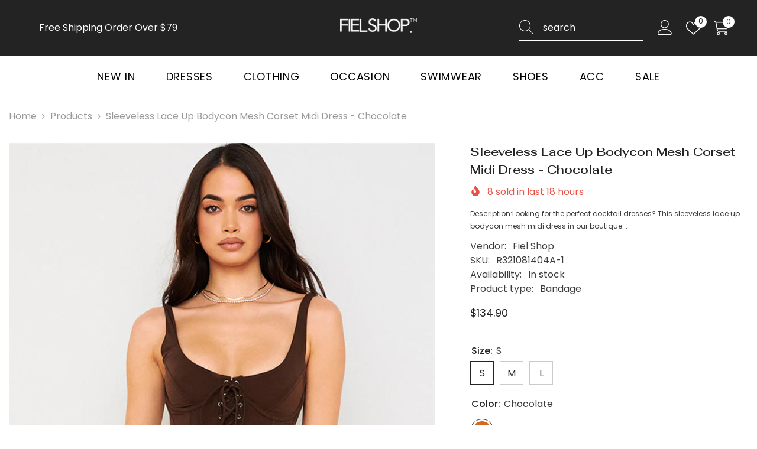

--- FILE ---
content_type: text/html; charset=utf-8
request_url: https://fielshop.com/products/sleeveless-lace-up-bodycon-mesh-corset-midi-dress-chocolate?variant=45387257905430&section_id=template--25560909086998__main
body_size: 17404
content:
<div id="shopify-section-template--25560909086998__main" class="shopify-section"><link href="//fielshop.com/cdn/shop/t/5/assets/component-product.css?v=102675694795047085621761620079" rel="stylesheet" type="text/css" media="all" />
<link href="//fielshop.com/cdn/shop/t/5/assets/component-price.css?v=35566064389579847991761620079" rel="stylesheet" type="text/css" media="all" />
<link href="//fielshop.com/cdn/shop/t/5/assets/component-badge.css?v=97907120567370036051761620078" rel="stylesheet" type="text/css" media="all" />
<link href="//fielshop.com/cdn/shop/t/5/assets/component-rte.css?v=63702617831065942891761620080" rel="stylesheet" type="text/css" media="all" />
<link href="//fielshop.com/cdn/shop/t/5/assets/component-share.css?v=143176046425114009521761620080" rel="stylesheet" type="text/css" media="all" />
<link href="//fielshop.com/cdn/shop/t/5/assets/component-tab.css?v=121047715804848131831761620080" rel="stylesheet" type="text/css" media="all" />
<link href="//fielshop.com/cdn/shop/t/5/assets/component-product-form.css?v=28872783860719307291761620079" rel="stylesheet" type="text/css" media="all" />
<link href="//fielshop.com/cdn/shop/t/5/assets/component-grid.css?v=33686972519045475131761620079" rel="stylesheet" type="text/css" media="all" />




    <style type="text/css">
    #ProductSection-template--25560909086998__main .productView-thumbnail .productView-thumbnail-link:after{
        padding-bottom: 148%;
    }

    #ProductSection-template--25560909086998__main .custom-cursor__inner .arrow:before,
    #ProductSection-template--25560909086998__main .custom-cursor__inner .arrow:after {
        background-color: #000000;
    }

    #ProductSection-template--25560909086998__main .tabs-contents .toggleLink,
    #ProductSection-template--25560909086998__main .tabs .tab .tab-title {
        font-size: 18px;
        font-weight: 600;
        text-transform: none;
        padding-top: 15px;
        padding-bottom: 15px;
    }

    

    

    @media (max-width: 1024px) {
        
    }

    @media (max-width: 550px) {
        #ProductSection-template--25560909086998__main .tabs-contents .toggleLink,
        #ProductSection-template--25560909086998__main .tabs .tab .tab-title {
            font-size: 16px;
        }
    }

    @media (max-width: 767px) {
        #ProductSection-template--25560909086998__main {
            padding-top: 0px;
            padding-bottom: 0px;
        }
        
        
        
    }

    @media (min-width: 1025px) {
        
    }

    @media (min-width: 768px) and (max-width: 1199px) {
        #ProductSection-template--25560909086998__main {
            padding-top: 0px;
            padding-bottom: 0px;
        }
    }

    @media (min-width: 1200px) {
        #ProductSection-template--25560909086998__main {
            padding-top: 0px;
            padding-bottom: 0px;
        }
    }
</style>
<script>
    window.product_inven_array_8418081538326 = {
        
            '45387257905430': '1000',
        
            '45387257938198': '1000',
        
            '45387257970966': '1000',
        
    };

    window.selling_array_8418081538326 = {
        
            '45387257905430': 'continue',
        
            '45387257938198': 'continue',
        
            '45387257970966': 'continue',
        
    };

    window.subtotal = {
        show: true,
        style: 1,
        text: `Add to cart - [value]`
    };
  
    window.variant_image_group = 'false';
  
</script><link rel="stylesheet" href="//fielshop.com/cdn/shop/t/5/assets/component-fancybox.css?v=162524859697928915511761620079" media="print" onload="this.media='all'">
    <noscript><link href="//fielshop.com/cdn/shop/t/5/assets/component-fancybox.css?v=162524859697928915511761620079" rel="stylesheet" type="text/css" media="all" /></noscript><div class="popup product-details product-default" data-section-id="template--25560909086998__main" data-section-type="product" id="ProductSection-template--25560909086998__main" data-has-combo="false" data-image-opo>
    <div class="productView-moreItem moreItem-breadcrumb "
            style="--spacing-top: 10px;
            --spacing-bottom: 20px;
            --spacing-top-mb: 0px;
            --spacing-bottom-mb: 10px;
            --breadcrumb-bg:rgba(0,0,0,0);
            --breadcrumb-mb-bg: #f6f6f6;
            "
        >
            
                <div class="breadcrumb-bg">
            
                <div class="container">
                    

<link href="//fielshop.com/cdn/shop/t/5/assets/component-breadcrumb.css?v=158896573748378790801761620079" rel="stylesheet" type="text/css" media="all" /><breadcrumb-component class="breadcrumb-container style--line_clamp_1 scroll-trigger animate--slide-in" data-collection-title="" data-collection-all="/collections/all">
        <nav class="breadcrumb breadcrumb-left" role="navigation" aria-label="breadcrumbs">
            <a class="link home-link" href="/">Home</a><span class="separate" aria-hidden="true"><svg xmlns="http://www.w3.org/2000/svg" viewBox="0 0 24 24"><path d="M 7.75 1.34375 L 6.25 2.65625 L 14.65625 12 L 6.25 21.34375 L 7.75 22.65625 L 16.75 12.65625 L 17.34375 12 L 16.75 11.34375 Z"></path></svg></span>
                <span>Sleeveless Lace Up Bodycon Mesh Corset Midi Dress - Chocolate</span><span class="observe-element" style="width: 1px; height: 1px; background: transparent; display: inline-block; flex-shrink: 0;"></span>
        </nav>
    </breadcrumb-component>
    <script type="text/javascript">
        if (typeof breadcrumbComponentDeclare == 'undefined') {
            class BreadcrumbComponent extends HTMLElement {
                constructor() {
                    super();
                    this.firstPostCollection();
                    this.getCollection();
                }

                connectedCallback() {
                    this.firstLink = this.querySelector('.link.home-link')
                    this.lastLink = this.querySelector('.observe-element')
                    this.classList.add('initialized');
                    this.initObservers();
                }

                static createHandler(position = 'first', breadcrumb = null) {
                    const handler = (entries, observer) => {
                        entries.forEach(entry => {
                            if (breadcrumb == null) return observer.disconnect();
                            if (entry.isIntersecting ) {
                                breadcrumb.classList.add(`disable-${position}`);
                            } else {
                                breadcrumb.classList.remove(`disable-${position}`);
                            }
                        })
                    }
                    return handler;
                }

                initObservers() {
                    const scrollToFirstHandler = BreadcrumbComponent.createHandler('first', this);
                    const scrollToLastHandler = BreadcrumbComponent.createHandler('last', this);
                    
                    this.scrollToFirstObserver = new IntersectionObserver(scrollToFirstHandler, { threshold: 1 });
                    this.scrollToLastObserver = new IntersectionObserver(scrollToLastHandler, { threshold: 0.6 });

                    this.scrollToFirstObserver.observe(this.firstLink);
                    this.scrollToLastObserver.observe(this.lastLink);
                }

                firstPostCollection() {
                    if (!document.body.matches('.template-collection')) return;
                    this.postCollection(true);
                    this.checkCollection();
                }

                postCollection(showCollection) {
                    const title = this.dataset.collectionTitle ? this.dataset.collectionTitle : "Products";
                    let collection = {name: title, url: window.location.pathname, show: showCollection};
                    localStorage.setItem('_breadcrumb_collection', JSON.stringify(collection));
                }

                checkCollection() {
                    document.addEventListener("click", (event) => {
                        const target = event.target;
                        if (!target.matches('.card-link')) return;
                        target.closest('.shopify-section[id*="product-grid"]') == null ? this.postCollection(false) : this.postCollection(true);
                    });
                }

                getCollection() {
                    if (!document.body.matches('.template-product')) return;
                    const collection = JSON.parse(localStorage.getItem('_breadcrumb_collection'));
                    let checkCollection = document.referrer.indexOf('/collections/') !== -1 && (new URL(document.referrer)).pathname == collection.url && collection && collection.show ? true : false;
                    const breadcrumb = `<a class="breadcrumb-collection animate--text" href="${checkCollection ? collection.url : this.dataset.collectionAll}">${checkCollection ? collection.name : "Products"}</a><span class="separate animate--text" aria-hidden="true"><svg xmlns="http://www.w3.org/2000/svg" viewBox="0 0 24 24"><path d="M 7.75 1.34375 L 6.25 2.65625 L 14.65625 12 L 6.25 21.34375 L 7.75 22.65625 L 16.75 12.65625 L 17.34375 12 L 16.75 11.34375 Z"></path></svg></span>`;
                    this.querySelectorAll('.separate')[0]?.insertAdjacentHTML("afterend", breadcrumb);
                }
            }   

            window.addEventListener('load', () => {
                customElements.define('breadcrumb-component', BreadcrumbComponent);
            })

            var breadcrumbComponentDeclare = BreadcrumbComponent;
        }
    </script>
                </div>
            
                </div>
            
        </div>
    
    <div class="container productView-container">
        <div class="productView halo-productView layout-3 positionMainImage--left productView-sticky" data-product-handle="sleeveless-lace-up-bodycon-mesh-corset-midi-dress-chocolate"><div class="productView-top">
                    <div class="halo-productView-left productView-images clearfix scroll-trigger animate--fade-in" data-image-gallery><div class="cursor-wrapper handleMouseLeave">
                                <div class="custom-cursor custom-cursor__outer">
                                    <div class="custom-cursor custom-cursor__inner">
                                        <span class="arrow arrow-bar fadeIn"></span>
                                    </div>
                                </div>
                            </div><div class="productView-images-wrapper" data-video-popup>
                            <div class="productView-image-wrapper"><div class="productView-badge badge-left halo-productBadges halo-productBadges--left date-78668127 date1-910 sale_badge_disable"
        data-text-sale-badge="Sale"
        
        data-new-badge-number="30"
    ></div><div class="productView-nav style-1 image-fit-cover" 
                                    data-image-gallery-main
                                    data-arrows-desk="false"
                                    data-arrows-mobi="true"
                                    data-counter-mobi="true"
                                    data-media-count="3"
                                ><div class="productView-image productView-image-portrait fit-cover" data-index="1">
                                                    <div class="productView-img-container product-single__media" data-media-id="34249958523158"
                                                        
                                                            
                                                                
                                                                    
                                                                        style="padding-bottom: 148%;"
                                                                    
                                                                
                                                            
                                                        
                                                    >
                                                        <div 
                                                            class="media" 
                                                             
                                                             data-fancybox="images" href="//fielshop.com/cdn/shop/products/sleeveless-lace-up-bodycon-mesh-corset-midi-dress-chocolate-3_1000x.jpg?v=1690480738" 
                                                        >
                                                            <img id="product-featured-image-34249958523158"
                                                                srcset="//fielshop.com/cdn/shop/products/sleeveless-lace-up-bodycon-mesh-corset-midi-dress-chocolate-3_1000x.jpg?v=1690480738"
                                                                src="//fielshop.com/cdn/shop/products/sleeveless-lace-up-bodycon-mesh-corset-midi-dress-chocolate-3_1000x.jpg?v=1690480738"
                                                                data-src="//fielshop.com/cdn/shop/products/sleeveless-lace-up-bodycon-mesh-corset-midi-dress-chocolate-3_1000x.jpg?v=1690480738"
                                                                alt=""
                                                                sizes="(min-width: 2000px) 1500px, (min-width: 1200px) 1200px, (min-width: 768px) calc((100vw - 30px) / 2), calc(100vw - 20px)"
                                                                width="750"
                                                                height="1125"
                                                                data-sizes="auto"
                                                                data-main-image
                                                                data-index="1"
                                                                data-cursor-image
                                                                
                                                            /></div>
                                                    </div>
                                                </div><div class="productView-image productView-image-portrait fit-cover" data-index="2">
                                                    <div class="productView-img-container product-single__media" data-media-id="34249958555926"
                                                        
                                                            
                                                                
                                                                    
                                                                        style="padding-bottom: 148%;"
                                                                    
                                                                
                                                            
                                                        
                                                    >
                                                        <div 
                                                            class="media" 
                                                             
                                                             data-fancybox="images" href="//fielshop.com/cdn/shop/products/sleeveless-lace-up-bodycon-mesh-corset-midi-dress-chocolate-4_1000x.jpg?v=1690480738" 
                                                        >
                                                            <img id="product-featured-image-34249958555926"
                                                                data-srcset="//fielshop.com/cdn/shop/products/sleeveless-lace-up-bodycon-mesh-corset-midi-dress-chocolate-4_1000x.jpg?v=1690480738"
                                                                
                                                                data-src="//fielshop.com/cdn/shop/products/sleeveless-lace-up-bodycon-mesh-corset-midi-dress-chocolate-4_1000x.jpg?v=1690480738"
                                                                alt=""
                                                                sizes="(min-width: 2000px) 1500px, (min-width: 1200px) 1200px, (min-width: 768px) calc((100vw - 30px) / 2), calc(100vw - 20px)"
                                                                width="750"
                                                                height="1125"
                                                                data-sizes="auto"
                                                                data-main-image
                                                                data-index="2"
                                                                data-cursor-image
                                                                class="lazyload" loading="lazy"
                                                            /><span class="data-lazy-loading"></span></div>
                                                    </div>
                                                </div><div class="productView-image productView-image-portrait fit-cover" data-index="3">
                                                    <div class="productView-img-container product-single__media" data-media-id="34249958588694"
                                                        
                                                            
                                                                
                                                                    
                                                                        style="padding-bottom: 148%;"
                                                                    
                                                                
                                                            
                                                        
                                                    >
                                                        <div 
                                                            class="media" 
                                                             
                                                             data-fancybox="images" href="//fielshop.com/cdn/shop/products/sleeveless-lace-up-bodycon-mesh-corset-midi-dress-chocolate-1_1000x.jpg?v=1690480738" 
                                                        >
                                                            <img id="product-featured-image-34249958588694"
                                                                data-srcset="//fielshop.com/cdn/shop/products/sleeveless-lace-up-bodycon-mesh-corset-midi-dress-chocolate-1_1000x.jpg?v=1690480738"
                                                                
                                                                data-src="//fielshop.com/cdn/shop/products/sleeveless-lace-up-bodycon-mesh-corset-midi-dress-chocolate-1_1000x.jpg?v=1690480738"
                                                                alt=""
                                                                sizes="(min-width: 2000px) 1500px, (min-width: 1200px) 1200px, (min-width: 768px) calc((100vw - 30px) / 2), calc(100vw - 20px)"
                                                                width="750"
                                                                height="1125"
                                                                data-sizes="auto"
                                                                data-main-image
                                                                data-index="3"
                                                                data-cursor-image
                                                                class="lazyload" loading="lazy"
                                                            /><span class="data-lazy-loading"></span></div>
                                                    </div>
                                                </div></div><div class="productView-videoPopup"></div><div class="productView-iconZoom">
                                        <svg  class="icon icon-zoom-1" xmlns="http://www.w3.org/2000/svg" aria-hidden="true" focusable="false" role="presentation" viewBox="0 0 448 512"><path d="M416 176V86.63L246.6 256L416 425.4V336c0-8.844 7.156-16 16-16s16 7.156 16 16v128c0 8.844-7.156 16-16 16h-128c-8.844 0-16-7.156-16-16s7.156-16 16-16h89.38L224 278.6L54.63 448H144C152.8 448 160 455.2 160 464S152.8 480 144 480h-128C7.156 480 0 472.8 0 464v-128C0 327.2 7.156 320 16 320S32 327.2 32 336v89.38L201.4 256L32 86.63V176C32 184.8 24.84 192 16 192S0 184.8 0 176v-128C0 39.16 7.156 32 16 32h128C152.8 32 160 39.16 160 48S152.8 64 144 64H54.63L224 233.4L393.4 64H304C295.2 64 288 56.84 288 48S295.2 32 304 32h128C440.8 32 448 39.16 448 48v128C448 184.8 440.8 192 432 192S416 184.8 416 176z"></path></svg>
                                    </div></div><div class="productView-thumbnail-wrapper">
                                    <div class="productView-for clearfix" data-max-thumbnail-to-show="4"><div class="productView-thumbnail" data-media-id="template--25560909086998__main-34249958523158">
                                                        <div class="productView-thumbnail-link" data-image="//fielshop.com/cdn/shop/products/sleeveless-lace-up-bodycon-mesh-corset-midi-dress-chocolate-3_large.jpg?v=1690480738">
                                                            <img srcset="//fielshop.com/cdn/shop/products/sleeveless-lace-up-bodycon-mesh-corset-midi-dress-chocolate-3_medium.jpg?v=1690480738" src="//fielshop.com/cdn/shop/products/sleeveless-lace-up-bodycon-mesh-corset-midi-dress-chocolate-3_medium.jpg?v=1690480738" alt="Sleeveless Lace Up Bodycon Mesh Corset Midi Dress - Chocolate"  /></div>
                                                    </div><div class="productView-thumbnail" data-media-id="template--25560909086998__main-34249958555926">
                                                        <div class="productView-thumbnail-link" data-image="//fielshop.com/cdn/shop/products/sleeveless-lace-up-bodycon-mesh-corset-midi-dress-chocolate-4_large.jpg?v=1690480738">
                                                            <img srcset="//fielshop.com/cdn/shop/products/sleeveless-lace-up-bodycon-mesh-corset-midi-dress-chocolate-4_medium.jpg?v=1690480738" src="//fielshop.com/cdn/shop/products/sleeveless-lace-up-bodycon-mesh-corset-midi-dress-chocolate-4_medium.jpg?v=1690480738" alt="Sleeveless Lace Up Bodycon Mesh Corset Midi Dress - Chocolate"  /></div>
                                                    </div><div class="productView-thumbnail" data-media-id="template--25560909086998__main-34249958588694">
                                                        <div class="productView-thumbnail-link" data-image="//fielshop.com/cdn/shop/products/sleeveless-lace-up-bodycon-mesh-corset-midi-dress-chocolate-1_large.jpg?v=1690480738">
                                                            <img srcset="//fielshop.com/cdn/shop/products/sleeveless-lace-up-bodycon-mesh-corset-midi-dress-chocolate-1_medium.jpg?v=1690480738" src="//fielshop.com/cdn/shop/products/sleeveless-lace-up-bodycon-mesh-corset-midi-dress-chocolate-1_medium.jpg?v=1690480738" alt="Sleeveless Lace Up Bodycon Mesh Corset Midi Dress - Chocolate"  /></div>
                                                    </div></div>
                                </div></div>
                    </div>
                    <div class="halo-productView-right productView-details clearfix">
                        <div class="productView-product clearfix"><div class="productView-moreItem scroll-trigger animate--slide-in"
                                            style="--spacing-top: 0px;
                                            --spacing-bottom: 10px"
                                        >
                                            <h1 class="productView-title" style="--color-title: #232323;--fontsize-text: 20px;--fontsize-mb-text: 18px;"><span>Sleeveless Lace Up Bodycon Mesh Corset Midi Dress - Chocolate</span></h1>
                                        </div><div class="productView-moreItem scroll-trigger animate--slide-in"
                                                style="--spacing-top: 0px;
                                                --spacing-bottom: 14px;
                                                --color-text-sold-in: #e95144"
                                            >
                                                <div class="productView-meta clearfix"><div class="productView-soldProduct" data-sold-out-product data-item="3,5,6,7,8,10,12,15" data-hours="10,15,16,17,18,20,25,35" style="display: none;">
    <svg class="icon icon-fire-2" viewBox="0 0 384 512"><path d="M216 23.858c0-23.802-30.653-32.765-44.149-13.038C48 191.851 224 200 224 288c0 35.629-29.114 64.458-64.85 63.994C123.98 351.538 96 322.22 96 287.046v-85.51c0-21.703-26.471-32.225-41.432-16.504C27.801 213.158 0 261.332 0 320c0 105.869 86.131 192 192 192s192-86.131 192-192c0-170.29-168-193.003-168-296.142z"></path></svg>
    <span class="text">
        <span data-sold-out-number>2</span>
        sold in last
        <span data-sold-out-hours>8</span>
        hours
    </span>
</div></div>
                                            </div><div class="productView-moreItem scroll-trigger animate--slide-in"
                                            style="--spacing-top: 0px;
                                            --spacing-bottom: 12px"
                                        >
                                            <div class="productView-desc halo-text-format" 
        style="--color-text: #3c3c3c;
        --fontsize-text: 12px"
    >   
        
            Description:Looking for the perfect cocktail dresses? This sleeveless lace up bodycon mesh midi dress in our boutique...</div>
                                        </div><div class="productView-moreItem scroll-trigger animate--slide-in"
                                                style="--spacing-top: 0px;
                                                --spacing-bottom: 18px"
                                            >
                                                <div class="productView-info" style="--color-border: #e6e6e6"><div class="productView-info-item">
            <span class="productView-info-name">
                Vendor:
            </span>
            <span class="productView-info-value"><a href="/collections/vendors?q=Fiel%20Shop" title="Fiel Shop">Fiel Shop</a></span>
        </div><div class="productView-info-item" data-sku >
            <span class="productView-info-name">
                SKU:
            </span>
            <span class="productView-info-value">R321081404A-1</span>
        </div><div class="productView-info-item" data-inventory data-stock-level="none">
            <span class="productView-info-name">
                Availability:
            </span>
            <span class="productView-info-value">
                
                        In stock
            </span>
        </div><div class="productView-info-item">
            <span class="productView-info-name">
                Product type:
            </span>
            <span class="productView-info-value">
                Bandage
            </span>
        </div></div>
                                            </div>
                                        <div class="productView-moreItem scroll-trigger animate--slide-in"
                                            style="--spacing-top: 0px;
                                            --spacing-bottom: 17px;
                                            --fontsize-text: 18px"
                                        >
                                            
                                                <div class="productView-price no-js-hidden clearfix" id="product-price-8418081538326"><div class="price price--medium">
    <dl><div class="price__regular"><dd class="price__last"><span class="price-item price-item--regular">$134.90</span></dd>
        </div>
        <div class="price__sale"><dd class="price__compare" data-compare=""><s class="price-item price-item--regular"></s></dd><dd class="price__last" data-last="13490"><span class="price-item price-item--sale">$134.90</span></dd></div>
        <small class="unit-price caption hidden">
            <dt class="visually-hidden">Unit price</dt>
            <dd class="price__last"><span></span><span aria-hidden="true">/</span><span class="visually-hidden">&nbsp;per&nbsp;</span><span></span></dd>
        </small>
    </dl>
</div>
</div>
                                        </div>
                                            <div class="productView-moreItem scroll-trigger animate--slide-in"
    style="--spacing-top: 0px;
    --spacing-bottom: 8px;
    --color-text: "
>
    <div class="productView-hotStock style-2 is-hide" data-hot-stock="20" 3 ><span class="hotStock-text">
                Please hurry! Only 1000 left in stock
            </span>
            <div class="hotStock-progress">
                <span class="hotStock-progress-item"></span>
            </div></div>
</div>

                                        
                                            <div class="productView-moreItem productView-moreItem-product-variant scroll-trigger animate--slide-in"
                                                style="--spacing-top: 0px;
                                                --spacing-bottom: 0px"
                                            ><div class="productView-options" style="--color-border: #e6e6e6" data-lang="en" data-default-lang="us"><div class="productView-variants halo-productOptions" id="product-option-8418081538326"  data-type="button"><variant-radios class="no-js-hidden product-option has-default" data-product="8418081538326" data-section="template--25560909086998__main" data-url="/products/sleeveless-lace-up-bodycon-mesh-corset-midi-dress-chocolate"><fieldset class="js product-form__input clearfix" data-product-attribute="set-rectangle" data-option-index="0">
                            <legend class="form__label">
                                Size:
                                <span data-header-option>
                                    S
                                </span>
                            </legend><input class="product-form__radio" type="radio" id="option-8418081538326-Size-0"
                                        name="Size"
                                        value="S"
                                        checked
                                        
                                        data-variant-id="45387257905430"
                                    ><label class="product-form__label available" for="option-8418081538326-Size-0" data-variant-id="45387257905430">
                                            <span class="text">S</span>
                                        </label><input class="product-form__radio" type="radio" id="option-8418081538326-Size-1"
                                        name="Size"
                                        value="M"
                                        
                                        
                                        data-variant-id="45387257938198"
                                    ><label class="product-form__label available" for="option-8418081538326-Size-1" data-variant-id="45387257938198">
                                            <span class="text">M</span>
                                        </label><input class="product-form__radio" type="radio" id="option-8418081538326-Size-2"
                                        name="Size"
                                        value="L"
                                        
                                        
                                        data-variant-id="45387257970966"
                                    ><label class="product-form__label available" for="option-8418081538326-Size-2" data-variant-id="45387257970966">
                                            <span class="text">L</span>
                                        </label></fieldset><fieldset class="js product-form__input product-form__swatch clearfix" data-product-attribute="set-rectangle" data-option-index="1">
                            <legend class="form__label">
                                Color:
                                <span data-header-option>
                                    Chocolate
                                </span>
                            </legend><input class="product-form__radio" type="radio" id="option-8418081538326-Color-0"
                                        name="Color"
                                        value="Chocolate"
                                        checked
                                        
                                        data-variant-id="45387257905430"
                                    ><label class="product-form__label available" name="Color" for="option-8418081538326-Color-0" data-variant-id="45387257905430">
                                            <span
                                                class="pattern"
                                                style="background-color: chocolate;"
                                            ></span>
                                            
                                        </label></fieldset><script type="application/json">
                        [{"id":45387257905430,"title":"S \/ Chocolate","option1":"S","option2":"Chocolate","option3":null,"sku":"R321081404A-1","requires_shipping":true,"taxable":true,"featured_image":null,"available":true,"name":"Sleeveless Lace Up Bodycon Mesh Corset Midi Dress - Chocolate - S \/ Chocolate","public_title":"S \/ Chocolate","options":["S","Chocolate"],"price":13490,"weight":0,"compare_at_price":null,"inventory_management":"shopify","barcode":null,"requires_selling_plan":false,"selling_plan_allocations":[]},{"id":45387257938198,"title":"M \/ Chocolate","option1":"M","option2":"Chocolate","option3":null,"sku":"R321081404A-2","requires_shipping":true,"taxable":true,"featured_image":null,"available":true,"name":"Sleeveless Lace Up Bodycon Mesh Corset Midi Dress - Chocolate - M \/ Chocolate","public_title":"M \/ Chocolate","options":["M","Chocolate"],"price":13490,"weight":0,"compare_at_price":null,"inventory_management":"shopify","barcode":null,"requires_selling_plan":false,"selling_plan_allocations":[]},{"id":45387257970966,"title":"L \/ Chocolate","option1":"L","option2":"Chocolate","option3":null,"sku":"R321081404A-3","requires_shipping":true,"taxable":true,"featured_image":null,"available":true,"name":"Sleeveless Lace Up Bodycon Mesh Corset Midi Dress - Chocolate - L \/ Chocolate","public_title":"L \/ Chocolate","options":["L","Chocolate"],"price":13490,"weight":0,"compare_at_price":null,"inventory_management":"shopify","barcode":null,"requires_selling_plan":false,"selling_plan_allocations":[]}]
                    </script>
                </variant-radios></div>
        <noscript>
            <div class="product-form__input">
                <label class="form__label" for="Variants-template--25560909086998__main">
                    Product variants
                </label>
                <div class="select">
                <select name="id" id="Variants-template--25560909086998__main" class="select__select" form="product-form"><option
                            selected="selected"
                            
                            value="45387257905430"
                        >
                            S / Chocolate
                            - $134.90
                        </option><option
                            
                            
                            value="45387257938198"
                        >
                            M / Chocolate
                            - $134.90
                        </option><option
                            
                            
                            value="45387257970966"
                        >
                            L / Chocolate
                            - $134.90
                        </option></select>
            </div>
          </div>
        </noscript></div>
                                            </div>
                                        <div class="productView-moreItem scroll-trigger animate--slide-in"
                                            style="--spacing-top: 0px;
                                            --spacing-bottom: 12px"
                                        >
                                            
                                        </div><div class="productView-moreItem scroll-trigger animate--slide-in"
                                                    style="--spacing-top: 0px;
                                                    --spacing-bottom: 15px"
                                                ><div class="quantity_selector">
                                                            
<quantity-input class="productView-quantity quantity__group quantity__group--2 quantity__style--1 clearfix">
	<label class="form-label quantity__label" for="quantity-8418081538326-2">
		Quantity:
	</label>
	<div class="quantity__container">
		<button type="button" name="minus" class="minus btn-quantity"><span class="visually-hidden">Decrease quantity for Sleeveless Lace Up Bodycon Mesh Corset Midi Dress - Chocolate</span>
		</button>
		<input class="form-input quantity__input" type="number" name="quantity" min="1" value="1" inputmode="numeric" pattern="[0-9]*" id="quantity-8418081538326-2" data-product="8418081538326" data-price="13490">
		<button type="button" name="plus" class="plus btn-quantity"><span class="visually-hidden">Increase quantity for Sleeveless Lace Up Bodycon Mesh Corset Midi Dress - Chocolate</span>
		</button>
	</div>
</quantity-input>
                                                        </div><div class="productView-subtotal">
                                                            <span class="text">Subtotal: </span>
                                                            <span class="money-subtotal">$134.90</span>
                                                        </div></div>
                                            <div class="productView-moreItem scroll-trigger animate--slide-in"
                                                style="--spacing-top: 0px;
                                                --spacing-bottom: 22px"
                                            >
                                                <div class="productView-perks"><div class="productView-compareColor style-1">
            <button type="button" class="link link-underline" aria-label="Compare color" data-open-compare-color-popup>
                <svg class="icon" xmlns="http://www.w3.org/2000/svg" xmlns:xlink="http://www.w3.org/1999/xlink" width="18" height="18" viewBox="0 0 18 18"><image width="18" height="18" xlink:href="[data-uri]"/></svg>
                <span class="text">
                    Compare color
                </span>
            </button>
        </div></div>
                                            </div>
                                        
                                            <div class="productView-moreItem"
                                                style="--spacing-top: 0px;
                                                --spacing-bottom: 15px"
                                            >
                                                <div class="productView-buttons"><form method="post" action="/cart/add" id="product-form-installment-8418081538326" accept-charset="UTF-8" class="installment caption-large" enctype="multipart/form-data"><input type="hidden" name="form_type" value="product" /><input type="hidden" name="utf8" value="✓" /><input type="hidden" name="id" value="45387257905430">
        <input type="hidden" name="product-id" value="8418081538326" /><input type="hidden" name="section-id" value="template--25560909086998__main" /></form><product-form class="productView-form product-form"><form method="post" action="/cart/add" id="product-form-8418081538326" accept-charset="UTF-8" class="form" enctype="multipart/form-data" novalidate="novalidate" data-type="add-to-cart-form"><input type="hidden" name="form_type" value="product" /><input type="hidden" name="utf8" value="✓" /><div class="productView-group"><div class="pvGroup-row">
                  
<quantity-input class="productView-quantity quantity__group quantity__group--1 quantity__style--1 clearfix hidden">
	<label class="form-label quantity__label" for="quantity-8418081538326">
		Quantity:
	</label>
	<div class="quantity__container">
		<button type="button" name="minus" class="minus btn-quantity"><span class="visually-hidden">Decrease quantity for Sleeveless Lace Up Bodycon Mesh Corset Midi Dress - Chocolate</span>
		</button>
		<input class="form-input quantity__input" type="number" name="quantity" min="1" value="1" inputmode="numeric" pattern="[0-9]*" id="quantity-8418081538326" data-product="8418081538326" data-price="13490">
		<button type="button" name="plus" class="plus btn-quantity"><span class="visually-hidden">Increase quantity for Sleeveless Lace Up Bodycon Mesh Corset Midi Dress - Chocolate</span>
		</button>
	</div>
</quantity-input><div class="productView-groupTop">
                        <div class="productView-action scroll-trigger animate--slide-in" style="--atc-color: #ffffff;--atc-bg-color: #232323;--atc-border-color: #232323;--atc-color-hover: #232323;--atc-bg-color-hover: #ffffff;--atc-border-color-hover: #232323">
                            
                            <input type="hidden" name="id" value="45387257905430">
                            <div class="product-form__buttons"><button type="submit" name="add" data-btn-addToCart data-inventory-quantity="1000" data-available="false" class="product-form__submit button button--primary an-horizontal-shaking button-text-change" id="product-add-to-cart">Add to cart</button></div>
                        </div><div class="productView-wishlist clearfix scroll-trigger animate--slide-in">
                                <a role="link" aria-disabled="true" data-wishlist data-wishlist-handle="sleeveless-lace-up-bodycon-mesh-corset-midi-dress-chocolate" data-product-id="8418081538326"><span class="visually-hidden">Add to wishlist</span><svg xmlns="http://www.w3.org/2000/svg" viewBox="0 0 32 32" aria-hidden="true" focusable="false" role="presentation" class="icon icon-wishlist"><path d="M 9.5 5 C 5.363281 5 2 8.402344 2 12.5 C 2 13.929688 2.648438 15.167969 3.25 16.0625 C 3.851563 16.957031 4.46875 17.53125 4.46875 17.53125 L 15.28125 28.375 L 16 29.09375 L 16.71875 28.375 L 27.53125 17.53125 C 27.53125 17.53125 30 15.355469 30 12.5 C 30 8.402344 26.636719 5 22.5 5 C 19.066406 5 16.855469 7.066406 16 7.9375 C 15.144531 7.066406 12.933594 5 9.5 5 Z M 9.5 7 C 12.488281 7 15.25 9.90625 15.25 9.90625 L 16 10.75 L 16.75 9.90625 C 16.75 9.90625 19.511719 7 22.5 7 C 25.542969 7 28 9.496094 28 12.5 C 28 14.042969 26.125 16.125 26.125 16.125 L 16 26.25 L 5.875 16.125 C 5.875 16.125 5.390625 15.660156 4.90625 14.9375 C 4.421875 14.214844 4 13.273438 4 12.5 C 4 9.496094 6.457031 7 9.5 7 Z"/></svg></a>
                            </div><share-button class="share-button halo-socialShare productView-share style-2"><div class="share-content scroll-trigger animate--fade-in">
            <button class="share-button__button button"><svg class="icon" viewBox="0 0 227.216 227.216"><path d="M175.897,141.476c-13.249,0-25.11,6.044-32.98,15.518l-51.194-29.066c1.592-4.48,2.467-9.297,2.467-14.317c0-5.019-0.875-9.836-2.467-14.316l51.19-29.073c7.869,9.477,19.732,15.523,32.982,15.523c23.634,0,42.862-19.235,42.862-42.879C218.759,19.229,199.531,0,175.897,0C152.26,0,133.03,19.229,133.03,42.865c0,5.02,0.874,9.838,2.467,14.319L84.304,86.258c-7.869-9.472-19.729-15.514-32.975-15.514c-23.64,0-42.873,19.229-42.873,42.866c0,23.636,19.233,42.865,42.873,42.865c13.246,0,25.105-6.042,32.974-15.513l51.194,29.067c-1.593,4.481-2.468,9.3-2.468,14.321c0,23.636,19.23,42.865,42.867,42.865c23.634,0,42.862-19.23,42.862-42.865C218.759,160.71,199.531,141.476,175.897,141.476z M175.897,15c15.363,0,27.862,12.5,27.862,27.865c0,15.373-12.499,27.879-27.862,27.879c-15.366,0-27.867-12.506-27.867-27.879C148.03,27.5,160.531,15,175.897,15z M51.33,141.476c-15.369,0-27.873-12.501-27.873-27.865c0-15.366,12.504-27.866,27.873-27.866c15.363,0,27.861,12.5,27.861,27.866C79.191,128.975,66.692,141.476,51.33,141.476z M175.897,212.216c-15.366,0-27.867-12.501-27.867-27.865c0-15.37,12.501-27.875,27.867-27.875c15.363,0,27.862,12.505,27.862,27.875C203.759,199.715,191.26,212.216,175.897,212.216z"></path></svg> <span>Share</span></button>
            <div class="share-button__fallback">
                <div class="share-header">
                    <h2 class="share-title"><span>Share</span></h2>
                    <button type="button" class="share-button__close" aria-label="Close"><svg xmlns="http://www.w3.org/2000/svg" viewBox="0 0 48 48" ><path d="M 38.982422 6.9707031 A 2.0002 2.0002 0 0 0 37.585938 7.5859375 L 24 21.171875 L 10.414062 7.5859375 A 2.0002 2.0002 0 0 0 8.9785156 6.9804688 A 2.0002 2.0002 0 0 0 7.5859375 10.414062 L 21.171875 24 L 7.5859375 37.585938 A 2.0002 2.0002 0 1 0 10.414062 40.414062 L 24 26.828125 L 37.585938 40.414062 A 2.0002 2.0002 0 1 0 40.414062 37.585938 L 26.828125 24 L 40.414062 10.414062 A 2.0002 2.0002 0 0 0 38.982422 6.9707031 z"/></svg><span>Close</span></button>
                </div>
                <div class="wrapper-content">
                    <label class="form-label">Copy link</label>
                    <div class="share-group">
                        <div class="form-field">
                            <input type="text" class="field__input" id="url" value="https://fielshop.com/products/sleeveless-lace-up-bodycon-mesh-corset-midi-dress-chocolate" placeholder="Link" data-url="https://fielshop.com/products/sleeveless-lace-up-bodycon-mesh-corset-midi-dress-chocolate" onclick="this.select();" readonly>
                            <label class="field__label hiddenLabels" for="url">Link</label>
                        </div>
                        <button class="button button--primary button-copy"><svg class="icon icon-clipboard" width="11" height="13" fill="none" xmlns="http://www.w3.org/2000/svg" aria-hidden="true" focusable="false"><path fill-rule="evenodd" clip-rule="evenodd" d="M2 1a1 1 0 011-1h7a1 1 0 011 1v9a1 1 0 01-1 1V1H2zM1 2a1 1 0 00-1 1v9a1 1 0 001 1h7a1 1 0 001-1V3a1 1 0 00-1-1H1zm0 10V3h7v9H1z" fill="currentColor"/></svg>
 Copy link</button>
                    </div>
                    <span id="ShareMessage-8418081538326" class="share-button__message hidden" role="status" aria-hidden="true">Link copied to clipboard!</span><div class="share_toolbox clearfix"><label class="form-label">Share</label> <ul class="social-share"><li class="social-share__item"><a class="facebook" href="https://www.facebook.com/sharer/sharer.php?u=https://fielshop.com/products/sleeveless-lace-up-bodycon-mesh-corset-midi-dress-chocolate" title='Facebook' data-no-instant rel="noopener noreferrer nofollow" target="_blank"><svg aria-hidden="true" focusable="false" role="presentation" xmlns="http://www.w3.org/2000/svg" viewBox="0 0 320 512" class="icon icon-facebook"><path d="M279.14 288l14.22-92.66h-88.91v-60.13c0-25.35 12.42-50.06 52.24-50.06h40.42V6.26S260.43 0 225.36 0c-73.22 0-121.08 44.38-121.08 124.72v70.62H22.89V288h81.39v224h100.17V288z"></path></svg></a></li><li class="social-share__item"><a class="twitter" href="http://twitter.com/share?text=Sleeveless%20Lace%20Up%20Bodycon%20Mesh%20Corset%20Midi%20Dress%20-%20Chocolate&amp;url=https://fielshop.com/products/sleeveless-lace-up-bodycon-mesh-corset-midi-dress-chocolate" title='Twitter' data-no-instant rel="noopener noreferrer nofollow" target="_blank"><svg aria-hidden="true" focusable="false" role="presentation" class="icon icon-twitter" viewBox="0 0 35 35">
<path d="M20.3306 15.2794L31.4059 3H28.7809L19.1669 13.6616L11.4844 3H2.625L14.2406 19.124L2.625 32H5.25L15.4044 20.7397L23.5178 32H32.3772L20.3306 15.2794ZM16.7366 19.2649L15.5597 17.6595L6.195 4.885H10.2266L17.7822 15.1945L18.9591 16.7999L28.7831 30.202H24.7516L16.7366 19.2649Z"></path>
</svg>
</a></li><li class="social-share__item"><a class="pinterest" href="http://pinterest.com/pin/create/button/?url=https://fielshop.com/products/sleeveless-lace-up-bodycon-mesh-corset-midi-dress-chocolate&amp;media=http://fielshop.com/cdn/shop/products/sleeveless-lace-up-bodycon-mesh-corset-midi-dress-chocolate-3.jpg?crop=center&height=1024&v=1690480738&width=1024&amp;description=Sleeveless%20Lace%20Up%20Bodycon%20Mesh%20Corset%20Midi%20Dress%20-%20Chocolate" title='Pinterest' data-no-instant rel="noopener noreferrer nofollow" target="_blank"><svg aria-hidden="true" focusable="false" role="presentation" class="icon icon-pinterest" viewBox="0 0 17 18"><path d="M8.48.58a8.42 8.42 0 015.9 2.45 8.42 8.42 0 011.33 10.08 8.28 8.28 0 01-7.23 4.16 8.5 8.5 0 01-2.37-.32c.42-.68.7-1.29.85-1.8l.59-2.29c.14.28.41.52.8.73.4.2.8.31 1.24.31.87 0 1.65-.25 2.34-.75a4.87 4.87 0 001.6-2.05 7.3 7.3 0 00.56-2.93c0-1.3-.5-2.41-1.49-3.36a5.27 5.27 0 00-3.8-1.43c-.93 0-1.8.16-2.58.48A5.23 5.23 0 002.85 8.6c0 .75.14 1.41.43 1.98.28.56.7.96 1.27 1.2.1.04.19.04.26 0 .07-.03.12-.1.15-.2l.18-.68c.05-.15.02-.3-.11-.45a2.35 2.35 0 01-.57-1.63A3.96 3.96 0 018.6 4.8c1.09 0 1.94.3 2.54.89.61.6.92 1.37.92 2.32 0 .8-.11 1.54-.33 2.21a3.97 3.97 0 01-.93 1.62c-.4.4-.87.6-1.4.6-.43 0-.78-.15-1.06-.47-.27-.32-.36-.7-.26-1.13a111.14 111.14 0 01.47-1.6l.18-.73c.06-.26.09-.47.09-.65 0-.36-.1-.66-.28-.89-.2-.23-.47-.35-.83-.35-.45 0-.83.2-1.13.62-.3.41-.46.93-.46 1.56a4.1 4.1 0 00.18 1.15l.06.15c-.6 2.58-.95 4.1-1.08 4.54-.12.55-.16 1.2-.13 1.94a8.4 8.4 0 01-5-7.65c0-2.3.81-4.28 2.44-5.9A8.04 8.04 0 018.48.57z"></svg>
</a></li><li class="social-share__item"><a class="tumblr" href="//tumblr.com/widgets/share/tool?canonicalUrl=https://fielshop.com/products/sleeveless-lace-up-bodycon-mesh-corset-midi-dress-chocolate" title='Tumblr' data-no-instant rel="noopener noreferrer nofollow" data-content="http://fielshop.com/cdn/shop/products/sleeveless-lace-up-bodycon-mesh-corset-midi-dress-chocolate-3.jpg?crop=center&height=1024&v=1690480738&width=1024" target="_blank"><svg aria-hidden="true" focusable="false" role="presentation" class="icon icon-tumblr" viewBox="0 0 91 161"><path fill-rule="evenodd" d="M64 160.3c-24 0-42-12.3-42-41.8V71.3H.3V45.7c24-6.2 34-26.9 35.2-44.7h24.9v40.5h29v29.8h-29v41.1c0 12.3 6.2 16.6 16.1 16.6h14v31.3H64"></svg>
</a></li><li class="social-share__item"><a class="telegram" href="https://telegram.me/share/url?url=https://fielshop.com/products/sleeveless-lace-up-bodycon-mesh-corset-midi-dress-chocolate" title='Telegram' data-no-instant rel="nofollow" target="_blank"><svg class="icon icon-telegram" role="presentation" viewBox="0 0 496 512"><path d="M248,8C111.033,8,0,119.033,0,256S111.033,504,248,504,496,392.967,496,256,384.967,8,248,8ZM362.952,176.66c-3.732,39.215-19.881,134.378-28.1,178.3-3.476,18.584-10.322,24.816-16.948,25.425-14.4,1.326-25.338-9.517-39.287-18.661-21.827-14.308-34.158-23.215-55.346-37.177-24.485-16.135-8.612-25,5.342-39.5,3.652-3.793,67.107-61.51,68.335-66.746.153-.655.3-3.1-1.154-4.384s-3.59-.849-5.135-.5q-3.283.746-104.608,69.142-14.845,10.194-26.894,9.934c-8.855-.191-25.888-5.006-38.551-9.123-15.531-5.048-27.875-7.717-26.8-16.291q.84-6.7,18.45-13.7,108.446-47.248,144.628-62.3c68.872-28.647,83.183-33.623,92.511-33.789,2.052-.034,6.639.474,9.61,2.885a10.452,10.452,0,0,1,3.53,6.716A43.765,43.765,0,0,1,362.952,176.66Z"></path></svg></a></li><li class="social-share__item"><a class="email" href="mailto:?subject=Sleeveless%20Lace%20Up%20Bodycon%20Mesh%20Corset%20Midi%20Dress%20-%20Chocolate&amp;body=https://fielshop.com/products/sleeveless-lace-up-bodycon-mesh-corset-midi-dress-chocolate" title='Email' data-no-instant rel="noopener noreferrer nofollow" target="_blank"><svg xmlns="http://www.w3.org/2000/svg" viewBox="0 0 24 24" aria-hidden="true" focusable="false" role="presentation" class="icon icon-mail"><path d="M 1 3 L 1 5 L 1 18 L 3 18 L 3 5 L 19 5 L 19 3 L 3 3 L 1 3 z M 5 7 L 5 7.1777344 L 14 12.875 L 23 7.125 L 23 7 L 5 7 z M 23 9.2832031 L 14 15 L 5 9.4160156 L 5 21 L 14 21 L 14 17 L 17 17 L 17 14 L 23 14 L 23 9.2832031 z M 19 16 L 19 19 L 16 19 L 16 21 L 19 21 L 19 24 L 21 24 L 21 21 L 24 21 L 24 19 L 21 19 L 21 16 L 19 16 z"/></svg></a></li></ul></div></div>
            </div>
        </div></share-button><script src="//fielshop.com/cdn/shop/t/5/assets/share.js?v=57884084875034138561761620081" defer="defer"></script></div>
                </div><div class="productView-groupBottom scroll-trigger animate--slide-in"><div class="productView-groupItem">
                            <div class="productView-payment"  id="product-checkout-8418081538326" style="--bin-color: #232323;--bin-bg-color: #ffffff;--bin-border-color: #acacac;--bin-color-hover: #ffffff;--bin-bg-color-hover: #232323;--bin-border-color-hover: #232323"> 
                                <div data-shopify="payment-button" class="shopify-payment-button"> <shopify-accelerated-checkout recommended="null" fallback="{&quot;supports_subs&quot;:true,&quot;supports_def_opts&quot;:true,&quot;name&quot;:&quot;buy_it_now&quot;,&quot;wallet_params&quot;:{}}" access-token="64ad530b1ece6371e55eb6617c109106" buyer-country="US" buyer-locale="en" buyer-currency="USD" variant-params="[{&quot;id&quot;:45387257905430,&quot;requiresShipping&quot;:true},{&quot;id&quot;:45387257938198,&quot;requiresShipping&quot;:true},{&quot;id&quot;:45387257970966,&quot;requiresShipping&quot;:true}]" shop-id="79949889814" enabled-flags="[&quot;ae0f5bf6&quot;,&quot;5865c7bd&quot;]" > <div class="shopify-payment-button__button" role="button" disabled aria-hidden="true" style="background-color: transparent; border: none"> <div class="shopify-payment-button__skeleton">&nbsp;</div> </div> </shopify-accelerated-checkout> <small id="shopify-buyer-consent" class="hidden" aria-hidden="true" data-consent-type="subscription"> This item is a recurring or deferred purchase. By continuing, I agree to the <span id="shopify-subscription-policy-button">cancellation policy</span> and authorize you to charge my payment method at the prices, frequency and dates listed on this page until my order is fulfilled or I cancel, if permitted. </small> </div>
                            </div>
                        </div>
                    </div></div><input type="hidden" name="product-id" value="8418081538326" /><input type="hidden" name="section-id" value="template--25560909086998__main" /></form></product-form><div class="productView-notifyMe  halo-notifyMe scroll-trigger animate--slide-in" style="display: none;">
            <form method="post" action="/contact#ContactForm-notifyMe-product-productView-notify-form-8418081538326" id="ContactForm-notifyMe-product-productView-notify-form-8418081538326" accept-charset="UTF-8" class="notifyMe-form contact-form"><input type="hidden" name="form_type" value="contact" /><input type="hidden" name="utf8" value="✓" /><input type="hidden" name="contact[Form]" value="Notify me"/>
    <input type="hidden" class="halo-notify-product-site" name="contact[Shop name]" value="Fiel Shop"/>
    <input type="hidden" class="halo-notify-product-site-url" name="contact[Link]" value="https://fielshop.com"/>
    <input type="hidden" class="halo-notify-product-title" name="contact[Product title]" value="Sleeveless Lace Up Bodycon Mesh Corset Midi Dress - Chocolate" />
    <input type="hidden" class="halo-notify-product-link" name="contact[Product URL]" value="https://fielshop.com/products/sleeveless-lace-up-bodycon-mesh-corset-midi-dress-chocolate"/>
    <input type="hidden" class="halo-notify-product-variant" name="contact[Product variant]" value="S / Chocolate"/>

    <div class="form-field">
        <label class="form-label" for="halo-notify-email8418081538326">Leave your email and we will notify as soon as the product/variant is back in stock</label>
        <input class="form-input form-input-placeholder" type="email" name="contact[email]" required id="halo-notify-email8418081538326" placeholder="Insert your email">
        <button type="submit" class="button button-1" id="halo-btn-notify8418081538326" data-button-message="notifyMe">Subscribe</button>
    </div></form><div class="notifyMe-text"></div>
        </div></div>
                                            </div>
                                        <div class="productView-moreItem scroll-trigger animate--slide-in"
                                            style="--spacing-top: 0px;
                                            --spacing-bottom: 22px"
                                        >
                                            <div class="productView-ViewingProduct" data-customer-view="283, 100, 59, 11, 14, 185, 193, 165, 50, 38, 99, 112, 46, 10, 125, 200, 250, 18" data-customer-view-time="5">
    <svg class="icon" id="icon-eye" viewBox="0 0 511.626 511.626"><g><path d="M505.918,236.117c-26.651-43.587-62.485-78.609-107.497-105.065c-45.015-26.457-92.549-39.687-142.608-39.687 c-50.059,0-97.595,13.225-142.61,39.687C68.187,157.508,32.355,192.53,5.708,236.117C1.903,242.778,0,249.345,0,255.818 c0,6.473,1.903,13.04,5.708,19.699c26.647,43.589,62.479,78.614,107.495,105.064c45.015,26.46,92.551,39.68,142.61,39.68 c50.06,0,97.594-13.176,142.608-39.536c45.012-26.361,80.852-61.432,107.497-105.208c3.806-6.659,5.708-13.223,5.708-19.699 C511.626,249.345,509.724,242.778,505.918,236.117z M194.568,158.03c17.034-17.034,37.447-25.554,61.242-25.554 c3.805,0,7.043,1.336,9.709,3.999c2.662,2.664,4,5.901,4,9.707c0,3.809-1.338,7.044-3.994,9.704 c-2.662,2.667-5.902,3.999-9.708,3.999c-16.368,0-30.362,5.808-41.971,17.416c-11.613,11.615-17.416,25.603-17.416,41.971 c0,3.811-1.336,7.044-3.999,9.71c-2.667,2.668-5.901,3.999-9.707,3.999c-3.809,0-7.044-1.334-9.71-3.999 c-2.667-2.666-3.999-5.903-3.999-9.71C169.015,195.482,177.535,175.065,194.568,158.03z M379.867,349.04 c-38.164,23.12-79.514,34.687-124.054,34.687c-44.539,0-85.889-11.56-124.051-34.687s-69.901-54.2-95.215-93.222 c28.931-44.921,65.19-78.518,108.777-100.783c-11.61,19.792-17.417,41.207-17.417,64.236c0,35.216,12.517,65.329,37.544,90.362 s55.151,37.544,90.362,37.544c35.214,0,65.329-12.518,90.362-37.544s37.545-55.146,37.545-90.362 c0-23.029-5.808-44.447-17.419-64.236c43.585,22.265,79.846,55.865,108.776,100.783C449.767,294.84,418.031,325.913,379.867,349.04 z" /> </g></svg>
    <span class="text">10 customers are viewing this product</span>
</div>
                                        </div><div class="productView-moreItem scroll-trigger animate--slide-in"
                                            style="--spacing-top: 0px;
                                            --spacing-bottom: 27px"
                                        ><div class="productView-pickUp">
    <link href="//fielshop.com/cdn/shop/t/5/assets/component-pickup-availability.css?v=46254233680356069721761620079" rel="stylesheet" type="text/css" media="all" /><pickup-availability class="product__pickup-availabilities no-js-hidden"
        
        data-base-url="https://fielshop.com/"
        data-variant-id="45387257905430"
        data-has-only-default-variant="false"
    >
        <template>
            <pickup-availability-preview class="pickup-availability-preview">
                <svg fill="none" aria-hidden="true" focusable="false" role="presentation" class="icon icon-unavailable" fill="none" viewBox="0 0 20 20"><path d="M13.94 3.94L10 7.878l-3.94-3.94A1.499 1.499 0 103.94 6.06L7.88 10l-3.94 3.94a1.499 1.499 0 102.12 2.12L10 12.12l3.94 3.94a1.497 1.497 0 002.12 0 1.499 1.499 0 000-2.12L12.122 10l3.94-3.94a1.499 1.499 0 10-2.121-2.12z"/></svg>

                <div class="pickup-availability-info">
                    <p class="caption-large">
                        Couldn&#39;t load pickup availability
                    </p>
                    <button class="pickup-availability-button button button--primary">
                        Refresh
                    </button>
                </div>
            </pickup-availability-preview>
        </template>
    </pickup-availability>
</div>
<script src="//fielshop.com/cdn/shop/t/5/assets/pickup-availability.js?v=161417872823821455971761620081" defer="defer"></script></div><div class="productView-moreItem scroll-trigger animate--slide-in"
                                                style="--spacing-top: 0px;
                                                --spacing-bottom: 0px"
                                            >
                                                <div class="productView-securityImage"><ul class="list-unstyled clearfix"></ul></div>
                                            </div><div class="productView-moreItem scroll-trigger animate--slide-in"
                                            style="--spacing-top: 0px;
                                            --spacing-bottom: 12px;"
                                        >
                                            <div class="product-customInformation text-left disabled" data-custom-information><div class="product-customInformation__icon"
            style="--color-icon: #232323"
        >
            <svg aria-hidden="true" focusable="false" data-prefix="fal" data-icon="shipping-fast" role="img" xmlns="http://www.w3.org/2000/svg" viewbox="0 0 640 512"><path fill="currentColor" d="M280 192c4.4 0 8-3.6 8-8v-16c0-4.4-3.6-8-8-8H40c-4.4 0-8 3.6-8 8v16c0 4.4 3.6 8 8 8h240zm352 192h-24V275.9c0-16.8-6.8-33.3-18.8-45.2l-83.9-83.9c-11.8-12-28.3-18.8-45.2-18.8H416V78.6c0-25.7-22.2-46.6-49.4-46.6H113.4C86.2 32 64 52.9 64 78.6V96H8c-4.4 0-8 3.6-8 8v16c0 4.4 3.6 8 8 8h240c4.4 0 8-3.6 8-8v-16c0-4.4-3.6-8-8-8H96V78.6c0-8.1 7.8-14.6 17.4-14.6h253.2c9.6 0 17.4 6.5 17.4 14.6V384H207.6C193 364.7 170 352 144 352c-18.1 0-34.6 6.2-48 16.4V288H64v144c0 44.2 35.8 80 80 80s80-35.8 80-80c0-5.5-.6-10.8-1.6-16h195.2c-1.1 5.2-1.6 10.5-1.6 16 0 44.2 35.8 80 80 80s80-35.8 80-80c0-5.5-.6-10.8-1.6-16H632c4.4 0 8-3.6 8-8v-16c0-4.4-3.6-8-8-8zm-488 96c-26.5 0-48-21.5-48-48s21.5-48 48-48 48 21.5 48 48-21.5 48-48 48zm272-320h44.1c8.4 0 16.7 3.4 22.6 9.4l83.9 83.9c.8.8 1.1 1.9 1.8 2.8H416V160zm80 320c-26.5 0-48-21.5-48-48s21.5-48 48-48 48 21.5 48 48-21.5 48-48 48zm80-96h-16.4C545 364.7 522 352 496 352s-49 12.7-63.6 32H416v-96h160v96zM256 248v-16c0-4.4-3.6-8-8-8H8c-4.4 0-8 3.6-8 8v16c0 4.4 3.6 8 8 8h240c4.4 0 8-3.6 8-8z"></path></svg>
        </div><div class="product-customInformation__content"><div class="product__text title"  
                    style="--fontsize-text:15px;
                    --color-title: #232323"
                >
                    <h2 class="title">Order Over $79 Free Shipping</h2></div></div></div>
                                        </div><div class="productView-moreItem scroll-trigger animate--slide-in"
                                            style="--spacing-top: 0px;
                                            --spacing-bottom: 14px;"
                                        >
                                            <div class="product-customInformation text-left disabled" data-custom-information><div class="product-customInformation__icon"
            style="--color-icon: #232323"
        >
            <svg aria-hidden="true" focusable="false" data-prefix="fal" data-icon="shield-alt" role="img" xmlns="http://www.w3.org/2000/svg" viewbox="0 0 512 512">
    <path fill="currentColor" d="M466.5 83.7l-192-80a48.15 48.15 0 0 0-36.9 0l-192 80C27.7 91.1 16 108.6 16 128c0 198.5 114.5 335.7 221.5 380.3 11.8 4.9 25.1 4.9 36.9 0C360.1 472.6 496 349.3 496 128c0-19.4-11.7-36.9-29.5-44.3zM262.2 478.8c-4 1.6-8.4 1.6-12.3 0C152 440 48 304 48 128c0-6.5 3.9-12.3 9.8-14.8l192-80c3.9-1.6 8.4-1.6 12.3 0l192 80c6 2.5 9.9 8.3 9.8 14.8.1 176-103.9 312-201.7 350.8zM256 411V100l-142.7 59.5c10.1 120.1 77.1 215 142.7 251.5zm-32-66.8c-36.4-39.9-65.8-97.8-76.1-164.5L224 148z"></path>
</svg>
        </div><div class="product-customInformation__content"><div class="product__text title"  
                    style="--fontsize-text:15px;
                    --color-title: #232323"
                >
                    <h2 class="title">30 Days Easy Free Returns</h2></div></div></div>
                                        </div><div class="productView-moreItem scroll-trigger animate--slide-in"
                                            style="--spacing-top: 30px;
                                            --spacing-bottom: 0px;
                                            "
                                        >
                                            <complementary-products class="productView-complementary complementary-products style-2 no-js-hidden" id="complementary-product-data" data-complementary-product data-url="/recommendations/products?section_id=template--25560909086998__main&product_id=8418081538326&limit=10&intent=complementary"></complementary-products>
                                            <script src="//fielshop.com/cdn/shop/t/5/assets/build-complementary-products.js?v=73501869613274300751761620078" defer="defer"></script>
                                        </div></div>
                    </div>
                </div><link href="//fielshop.com/cdn/shop/t/5/assets/component-sticky-add-to-cart.css?v=65206619997115728701761620080" rel="stylesheet" type="text/css" media="all" />
                    <sticky-add-to-cart class="productView-stickyCart style-1 subtotal-1" data-sticky-add-to-cart>
    <div class="container">
        <a href="javascript:void(0)" class="sticky-product-close close" data-close-sticky-add-to-cart>
            <svg xmlns="http://www.w3.org/2000/svg" viewBox="0 0 48 48" ><path d="M 38.982422 6.9707031 A 2.0002 2.0002 0 0 0 37.585938 7.5859375 L 24 21.171875 L 10.414062 7.5859375 A 2.0002 2.0002 0 0 0 8.9785156 6.9804688 A 2.0002 2.0002 0 0 0 7.5859375 10.414062 L 21.171875 24 L 7.5859375 37.585938 A 2.0002 2.0002 0 1 0 10.414062 40.414062 L 24 26.828125 L 37.585938 40.414062 A 2.0002 2.0002 0 1 0 40.414062 37.585938 L 26.828125 24 L 40.414062 10.414062 A 2.0002 2.0002 0 0 0 38.982422 6.9707031 z"/></svg>
        </a>
        <div class="sticky-product-wrapper">
            <div class="sticky-product clearfix"><div class="sticky-left">
                    <div class="sticky-image" data-image-sticky-add-to-cart>
                        <img srcset="//fielshop.com/cdn/shop/products/sleeveless-lace-up-bodycon-mesh-corset-midi-dress-chocolate-3_1200x.jpg?v=1690480738" src="//fielshop.com/cdn/shop/products/sleeveless-lace-up-bodycon-mesh-corset-midi-dress-chocolate-3_1200x.jpg?v=1690480738" alt="Sleeveless Lace Up Bodycon Mesh Corset Midi Dress - Chocolate" sizes="1200px" loading="lazy">
                    </div>
                    
                        <div class="sticky-info"><h4 class="sticky-title">
                                Sleeveless Lace Up Bodycon Mesh Corset Midi Dress - Chocolate
                            </h4>
                            
                                
                                
                                <div class="sticky-price">
                                    
                                        
                                    
                                    <span class="money-subtotal">$134.90</span>
                                </div>
                            
                        </div>
                    
                </div>
                <div class="sticky-right sticky-content">
                    <div class="sticky-options">
                                <variant-sticky-selects class="no-js-hidden product-option has-default" data-product="8418081538326" data-section="template--25560909086998__main" data-url="/products/sleeveless-lace-up-bodycon-mesh-corset-midi-dress-chocolate">
                                    <div class="form__select select">
                                        <label class="form__label hiddenLabels" for="stick-variant-8418081538326">
                                            Choose options
                                        </label>
                                        <select id="stick-variant-8418081538326"
                                            class="select__select"
                                            name="stick-variant-8418081538326"
                                        ><option value="45387257905430" selected="selected">
                                                    S / Chocolate
                                                    </option><option value="45387257938198" >
                                                    M / Chocolate
                                                    </option><option value="45387257970966" >
                                                    L / Chocolate
                                                    </option></select>
                                    </div>
                                    <script type="application/json">
                                        [{"id":45387257905430,"title":"S \/ Chocolate","option1":"S","option2":"Chocolate","option3":null,"sku":"R321081404A-1","requires_shipping":true,"taxable":true,"featured_image":null,"available":true,"name":"Sleeveless Lace Up Bodycon Mesh Corset Midi Dress - Chocolate - S \/ Chocolate","public_title":"S \/ Chocolate","options":["S","Chocolate"],"price":13490,"weight":0,"compare_at_price":null,"inventory_management":"shopify","barcode":null,"requires_selling_plan":false,"selling_plan_allocations":[]},{"id":45387257938198,"title":"M \/ Chocolate","option1":"M","option2":"Chocolate","option3":null,"sku":"R321081404A-2","requires_shipping":true,"taxable":true,"featured_image":null,"available":true,"name":"Sleeveless Lace Up Bodycon Mesh Corset Midi Dress - Chocolate - M \/ Chocolate","public_title":"M \/ Chocolate","options":["M","Chocolate"],"price":13490,"weight":0,"compare_at_price":null,"inventory_management":"shopify","barcode":null,"requires_selling_plan":false,"selling_plan_allocations":[]},{"id":45387257970966,"title":"L \/ Chocolate","option1":"L","option2":"Chocolate","option3":null,"sku":"R321081404A-3","requires_shipping":true,"taxable":true,"featured_image":null,"available":true,"name":"Sleeveless Lace Up Bodycon Mesh Corset Midi Dress - Chocolate - L \/ Chocolate","public_title":"L \/ Chocolate","options":["L","Chocolate"],"price":13490,"weight":0,"compare_at_price":null,"inventory_management":"shopify","barcode":null,"requires_selling_plan":false,"selling_plan_allocations":[]}]
                                    </script>
                                </variant-sticky-selects>
                            </div><div class="sticky-actions"><form method="post" action="/cart/add" id="product-form-sticky-8418081538326" accept-charset="UTF-8" class="form" enctype="multipart/form-data" novalidate="novalidate" data-type="add-to-cart-form"><input type="hidden" name="form_type" value="product" /><input type="hidden" name="utf8" value="✓" /><div class="sticky-actions-row"><input type="hidden" name="id" value="45387257905430">
<quantity-input class="productView-quantity quantity__group quantity__group--3 quantity__style--1 clearfix">
	<label class="form-label quantity__label" for="quantity-8418081538326-3">
		Quantity:
	</label>
	<div class="quantity__container">
		<button type="button" name="minus" class="minus btn-quantity"><span class="visually-hidden">Decrease quantity for Sleeveless Lace Up Bodycon Mesh Corset Midi Dress - Chocolate</span>
		</button>
		<input class="form-input quantity__input" type="number" name="quantity" min="1" value="1" inputmode="numeric" pattern="[0-9]*" id="quantity-8418081538326-3" data-product="8418081538326" data-price="13490">
		<button type="button" name="plus" class="plus btn-quantity"><span class="visually-hidden">Increase quantity for Sleeveless Lace Up Bodycon Mesh Corset Midi Dress - Chocolate</span>
		</button>
	</div>
</quantity-input><button
                                            type="submit"
                                            name="add"
                                            data-btn-addToCart
                                            class="product-form__submit button button--primary"
                                            id="product-sticky-add-to-cart">Add to cart</button>
                                    </div><input type="hidden" name="product-id" value="8418081538326" /><input type="hidden" name="section-id" value="template--25560909086998__main" /></form>
                        
                            <div class="empty-add-cart-button-wrapper">
                                    
<quantity-input class="productView-quantity quantity__group quantity__group--3 quantity__style--1 clearfix">
	<label class="form-label quantity__label" for="quantity-8418081538326-3">
		Quantity:
	</label>
	<div class="quantity__container">
		<button type="button" name="minus" class="minus btn-quantity"><span class="visually-hidden">Decrease quantity for Sleeveless Lace Up Bodycon Mesh Corset Midi Dress - Chocolate</span>
		</button>
		<input class="form-input quantity__input" type="number" name="quantity" min="1" value="1" inputmode="numeric" pattern="[0-9]*" id="quantity-8418081538326-3" data-product="8418081538326" data-price="13490">
		<button type="button" name="plus" class="plus btn-quantity"><span class="visually-hidden">Increase quantity for Sleeveless Lace Up Bodycon Mesh Corset Midi Dress - Chocolate</span>
		</button>
	</div>
</quantity-input>
                                    <button
                                        class="product-form__submit button button--primary"
                                        id="show-sticky-product">Add to cart</button>
                            </div>
                        
                    </div><div class="sticky-wishlist clearfix">
                            <a role="link" aria-disabled="true" data-wishlist data-wishlist-handle="sleeveless-lace-up-bodycon-mesh-corset-midi-dress-chocolate" data-product-id="8418081538326">
                                <span class="visually-hidden">
                                    Add to wishlist
                                </span>
                                <svg xmlns="http://www.w3.org/2000/svg" viewBox="0 0 32 32" aria-hidden="true" focusable="false" role="presentation" class="icon icon-wishlist"><path d="M 9.5 5 C 5.363281 5 2 8.402344 2 12.5 C 2 13.929688 2.648438 15.167969 3.25 16.0625 C 3.851563 16.957031 4.46875 17.53125 4.46875 17.53125 L 15.28125 28.375 L 16 29.09375 L 16.71875 28.375 L 27.53125 17.53125 C 27.53125 17.53125 30 15.355469 30 12.5 C 30 8.402344 26.636719 5 22.5 5 C 19.066406 5 16.855469 7.066406 16 7.9375 C 15.144531 7.066406 12.933594 5 9.5 5 Z M 9.5 7 C 12.488281 7 15.25 9.90625 15.25 9.90625 L 16 10.75 L 16.75 9.90625 C 16.75 9.90625 19.511719 7 22.5 7 C 25.542969 7 28 9.496094 28 12.5 C 28 14.042969 26.125 16.125 26.125 16.125 L 16 26.25 L 5.875 16.125 C 5.875 16.125 5.390625 15.660156 4.90625 14.9375 C 4.421875 14.214844 4 13.273438 4 12.5 C 4 9.496094 6.457031 7 9.5 7 Z"/></svg>
                                
                            </a>
                        </div></div>
            </div>
        </div>
        <a href="javascript:void(0)" class="sticky-product-expand" data-expand-sticky-add-to-cart>
            <svg xmlns="http://www.w3.org/2000/svg" viewBox="0 0 32 32" class="icon icon-cart stroke-w-0" aria-hidden="true" focusable="false" role="presentation" xmlns="http://www.w3.org/2000/svg"><path d="M 16 3 C 13.253906 3 11 5.253906 11 8 L 11 9 L 6.0625 9 L 6 9.9375 L 5 27.9375 L 4.9375 29 L 27.0625 29 L 27 27.9375 L 26 9.9375 L 25.9375 9 L 21 9 L 21 8 C 21 5.253906 18.746094 3 16 3 Z M 16 5 C 17.65625 5 19 6.34375 19 8 L 19 9 L 13 9 L 13 8 C 13 6.34375 14.34375 5 16 5 Z M 7.9375 11 L 11 11 L 11 14 L 13 14 L 13 11 L 19 11 L 19 14 L 21 14 L 21 11 L 24.0625 11 L 24.9375 27 L 7.0625 27 Z"/></svg>
        </a>
    </div>
    
    
        <div class="no-js-hidden product-option has-default sticky-product-mobile" data-product="8418081538326" data-section="template--25560909086998__main" data-url="/products/sleeveless-lace-up-bodycon-mesh-corset-midi-dress-chocolate">
            <div class="sticky-product-mobile-header">
                <a href="javascript:void(0)" class="sticky-product-close close" data-close-sticky-mobile>
                    <svg xmlns="http://www.w3.org/2000/svg" version="1.0" viewBox="0 0 256.000000 256.000000" preserveAspectRatio="xMidYMid meet" ><g transform="translate(0.000000,256.000000) scale(0.100000,-0.100000)" fill="#000000" stroke="none"><path d="M34 2526 c-38 -38 -44 -76 -18 -116 9 -14 265 -274 568 -577 l551 -553 -551 -553 c-303 -303 -559 -563 -568 -577 -26 -40 -20 -78 18 -116 38 -38 76 -44 116 -18 14 9 274 265 578 568 l552 551 553 -551 c303 -303 563 -559 577 -568 40 -26 78 -20 116 18 38 38 44 76 18 116 -9 14 -265 274 -568 578 l-551 552 551 553 c303 303 559 563 568 577 26 40 20 78 -18 116 -38 38 -76 44 -116 18 -14 -9 -274 -265 -577 -568 l-553 -551 -552 551 c-304 303 -564 559 -578 568 -40 26 -78 20 -116 -18z"/></g></svg>
                </a>
            </div>
            <div class="sticky-product-mobile-content halo-productView-mobile">
                <div class="productView-thumbnail-wrapper is-hidden-desktop">
                    <div class="productView-for mobile clearfix" data-max-thumbnail-to-show="2"><div class="productView-thumbnail filter-sleeveless-lace-up-bodycon-mesh-corset-midi-dress-chocolate" data-media-id="template--25560909086998__main-34249958523158">
                                        <div class="productView-thumbnail-link animated-loading" data-image="//fielshop.com/cdn/shop/products/sleeveless-lace-up-bodycon-mesh-corset-midi-dress-chocolate-3_1024x1024.jpg?v=1690480738">
                                            <img src="//fielshop.com/cdn/shop/products/sleeveless-lace-up-bodycon-mesh-corset-midi-dress-chocolate-3.jpg?v=1690480738" alt="Sleeveless Lace Up Bodycon Mesh Corset Midi Dress - Chocolate" title="Sleeveless Lace Up Bodycon Mesh Corset Midi Dress - Chocolate" loading="lazy" />
                                        </div>
                                    </div><div class="productView-thumbnail filter-sleeveless-lace-up-bodycon-mesh-corset-midi-dress-chocolate" data-media-id="template--25560909086998__main-34249958555926">
                                        <div class="productView-thumbnail-link animated-loading" data-image="//fielshop.com/cdn/shop/products/sleeveless-lace-up-bodycon-mesh-corset-midi-dress-chocolate-4_1024x1024.jpg?v=1690480738">
                                            <img src="//fielshop.com/cdn/shop/products/sleeveless-lace-up-bodycon-mesh-corset-midi-dress-chocolate-4.jpg?v=1690480738" alt="Sleeveless Lace Up Bodycon Mesh Corset Midi Dress - Chocolate" title="Sleeveless Lace Up Bodycon Mesh Corset Midi Dress - Chocolate" loading="lazy" />
                                        </div>
                                    </div><div class="productView-thumbnail filter-sleeveless-lace-up-bodycon-mesh-corset-midi-dress-chocolate" data-media-id="template--25560909086998__main-34249958588694">
                                        <div class="productView-thumbnail-link animated-loading" data-image="//fielshop.com/cdn/shop/products/sleeveless-lace-up-bodycon-mesh-corset-midi-dress-chocolate-1_1024x1024.jpg?v=1690480738">
                                            <img src="//fielshop.com/cdn/shop/products/sleeveless-lace-up-bodycon-mesh-corset-midi-dress-chocolate-1.jpg?v=1690480738" alt="Sleeveless Lace Up Bodycon Mesh Corset Midi Dress - Chocolate" title="Sleeveless Lace Up Bodycon Mesh Corset Midi Dress - Chocolate" loading="lazy" />
                                        </div>
                                    </div></div>
                </div>
                <div class="sticky-info"><h4 class="sticky-title">
                        Sleeveless Lace Up Bodycon Mesh Corset Midi Dress - Chocolate
                    </h4>
                        
                        <div class="sticky-price">
                            
                                
                            
                            <span class="money-subtotal">$134.90</span>
                        </div></div>
                <link rel="stylesheet" href="//fielshop.com/cdn/shop/t/5/assets/component-sticky-add-to-cart-mobile.css?v=62049319929386477131761620080" media="print" onload="this.media='all'">
<noscript><link href="//fielshop.com/cdn/shop/t/5/assets/component-sticky-add-to-cart-mobile.css?v=62049319929386477131761620080" rel="stylesheet" type="text/css" media="all" /></noscript>

<div class="productView-options" style="--color-border: "><div class="productView-variants halo-productOptions" id="product-option-8418081538326"><variant-sticky-radios class="no-js-hidden product-option has-default" data-product="8418081538326" data-section="template--25560909086998__main" data-url="/products/sleeveless-lace-up-bodycon-mesh-corset-midi-dress-chocolate"><fieldset class="js product-form__input mobile clearfix" data-product-attribute="set-rectangle" data-option-index="0">
                            <legend class="form__label">
                                Size:
                                <span data-header-option>
                                    S
                                </span>
                            </legend><input class="product-form__radio mobile" type="radio" id="option-8418081538326-Size-0-mobile"
                                        name="Size-mobile"
                                        value="S"
                                        checked
                                        data-variant-id="45387257905430"
                                    ><label class="product-form__label mobile available" for="option-8418081538326-Size-0-mobile" data-variant-id="45387257905430">
                                            <span class="text">S</span>
                                        </label><input class="product-form__radio mobile" type="radio" id="option-8418081538326-Size-1-mobile"
                                        name="Size-mobile"
                                        value="M"
                                        
                                        data-variant-id="45387257938198"
                                    ><label class="product-form__label mobile available" for="option-8418081538326-Size-1-mobile" data-variant-id="45387257938198">
                                            <span class="text">M</span>
                                        </label><input class="product-form__radio mobile" type="radio" id="option-8418081538326-Size-2-mobile"
                                        name="Size-mobile"
                                        value="L"
                                        
                                        data-variant-id="45387257970966"
                                    ><label class="product-form__label mobile available" for="option-8418081538326-Size-2-mobile" data-variant-id="45387257970966">
                                            <span class="text">L</span>
                                        </label></fieldset><fieldset class="js product-form__input mobile product-form__swatch clearfix" data-product-attribute="set-rectangle" data-option-index="1">
                            <legend class="form__label">
                                Color:
                                <span data-header-option>
                                    Chocolate
                                </span>
                            </legend><input class="product-form__radio mobile" type="radio" id="option-8418081538326-Color-0-mobile"
                                        name="Color-mobile"
                                        value="Chocolate"
                                        checked
                                        data-variant-id="45387257905430"
                                    ><label class="product-form__label mobile available" name="Color-mobile" for="option-8418081538326-Color-0-mobile" data-variant-id="45387257905430">
                                            <span
                                                class="pattern"
                                                style="background-color: chocolate;"
                                            ></span>
                                            
                                        </label></fieldset><script type="application/json">
                        [{"id":45387257905430,"title":"S \/ Chocolate","option1":"S","option2":"Chocolate","option3":null,"sku":"R321081404A-1","requires_shipping":true,"taxable":true,"featured_image":null,"available":true,"name":"Sleeveless Lace Up Bodycon Mesh Corset Midi Dress - Chocolate - S \/ Chocolate","public_title":"S \/ Chocolate","options":["S","Chocolate"],"price":13490,"weight":0,"compare_at_price":null,"inventory_management":"shopify","barcode":null,"requires_selling_plan":false,"selling_plan_allocations":[]},{"id":45387257938198,"title":"M \/ Chocolate","option1":"M","option2":"Chocolate","option3":null,"sku":"R321081404A-2","requires_shipping":true,"taxable":true,"featured_image":null,"available":true,"name":"Sleeveless Lace Up Bodycon Mesh Corset Midi Dress - Chocolate - M \/ Chocolate","public_title":"M \/ Chocolate","options":["M","Chocolate"],"price":13490,"weight":0,"compare_at_price":null,"inventory_management":"shopify","barcode":null,"requires_selling_plan":false,"selling_plan_allocations":[]},{"id":45387257970966,"title":"L \/ Chocolate","option1":"L","option2":"Chocolate","option3":null,"sku":"R321081404A-3","requires_shipping":true,"taxable":true,"featured_image":null,"available":true,"name":"Sleeveless Lace Up Bodycon Mesh Corset Midi Dress - Chocolate - L \/ Chocolate","public_title":"L \/ Chocolate","options":["L","Chocolate"],"price":13490,"weight":0,"compare_at_price":null,"inventory_management":"shopify","barcode":null,"requires_selling_plan":false,"selling_plan_allocations":[]}]
                    </script>
                </variant-sticky-radios></div>
        <noscript>
            <div class="product-form__input mobile">
                <label class="form__label" for="Variants-template--25560909086998__main">
                    Product variants
                </label>
                <div class="select">
                <select name="id" id="Variants-template--25560909086998__main" class="select__select" form="product-form"><option
                            selected="selected"
                            
                            value="45387257905430"
                        >
                            S / Chocolate
                            - $134.90
                        </option><option
                            
                            
                            value="45387257938198"
                        >
                            M / Chocolate
                            - $134.90
                        </option><option
                            
                            
                            value="45387257970966"
                        >
                            L / Chocolate
                            - $134.90
                        </option></select>
            </div>
          </div>
        </noscript></div>
            </div>
            <script type="application/json">
                [{"id":45387257905430,"title":"S \/ Chocolate","option1":"S","option2":"Chocolate","option3":null,"sku":"R321081404A-1","requires_shipping":true,"taxable":true,"featured_image":null,"available":true,"name":"Sleeveless Lace Up Bodycon Mesh Corset Midi Dress - Chocolate - S \/ Chocolate","public_title":"S \/ Chocolate","options":["S","Chocolate"],"price":13490,"weight":0,"compare_at_price":null,"inventory_management":"shopify","barcode":null,"requires_selling_plan":false,"selling_plan_allocations":[]},{"id":45387257938198,"title":"M \/ Chocolate","option1":"M","option2":"Chocolate","option3":null,"sku":"R321081404A-2","requires_shipping":true,"taxable":true,"featured_image":null,"available":true,"name":"Sleeveless Lace Up Bodycon Mesh Corset Midi Dress - Chocolate - M \/ Chocolate","public_title":"M \/ Chocolate","options":["M","Chocolate"],"price":13490,"weight":0,"compare_at_price":null,"inventory_management":"shopify","barcode":null,"requires_selling_plan":false,"selling_plan_allocations":[]},{"id":45387257970966,"title":"L \/ Chocolate","option1":"L","option2":"Chocolate","option3":null,"sku":"R321081404A-3","requires_shipping":true,"taxable":true,"featured_image":null,"available":true,"name":"Sleeveless Lace Up Bodycon Mesh Corset Midi Dress - Chocolate - L \/ Chocolate","public_title":"L \/ Chocolate","options":["L","Chocolate"],"price":13490,"weight":0,"compare_at_price":null,"inventory_management":"shopify","barcode":null,"requires_selling_plan":false,"selling_plan_allocations":[]}]
            </script>
        </div>
    
</sticky-add-to-cart></div>
    </div>
    
        

    
    <div class="productView-bottom scroll-trigger animate--fade-in">
        <div class="container"><product-tab class="productView-tab layout-horizontal halo-product-tab" data-vertical="false" data-vertical-mobile="false"><ul class="tabs tabs-horizontal list-unstyled disable-srollbar"><li class="tab">
			            <a class="tab-title is-open" href="#tab-description" style="--border-color: #000000">
			                Description
			            </a>
			        </li></ul><div class="tabs-contents tabs-contents-horizontal clearfix halo-text-format"><div class="tab-content is-active" id="tab-description">
					<div class="toggle-title">
		                <a class="toggleLink popup-mobile" data-collapsible href="#tab-description-mobile">
		                    <span class="text">
		                        Description
		                    </span>
		                    	
			                    <span class="icon-dropdown">
			                    	
			                    		<svg xmlns="http://www.w3.org/2000/svg" xmlns:xlink="http://www.w3.org/1999/xlink" viewBox="0 0 330 330"><path id="XMLID_225_" d="M325.607,79.393c-5.857-5.857-15.355-5.858-21.213,0.001l-139.39,139.393L25.607,79.393  c-5.857-5.857-15.355-5.858-21.213,0.001c-5.858,5.858-5.858,15.355,0,21.213l150.004,150c2.813,2.813,6.628,4.393,10.606,4.393  s7.794-1.581,10.606-4.394l149.996-150C331.465,94.749,331.465,85.251,325.607,79.393z"/></svg>
			                    	
			                    </span>	
		                    
		                </a>
		            </div>
		            <div class="toggle-content is-active popup-mobile" id="tab-description-mobile" product-description-tab data-product-description-8418081538326><div class="tab-popup-header">
								<h5>
									<span class="text">Description</span>
								</h5>
								<a class="pdViewTab-close pdViewTab-close-mobile" role="link" aria-disabled="true">x</a>
							</div>
							<div class="tab-popup-content"><p>Description:</p><p>Looking for the perfect cocktail dresses? This sleeveless lace up bodycon mesh midi dress in our boutique is an elevated essential for women all the time. Complete with a fitted bustier-style bodice with underwire cups. a front lace-up closure and seamed bones at waist. a body-con silhouette with elasticized shoulder straps and a hidden zip closure at back. high quality mesh fabric with lining. and a short dress cut. this timeless mini corset dress is perfect for hanging out at your next cocktail party. Finish it with edgy heels or booties for a retro outfit from spring summer season to the autumn winter season.</p></div></div></div></div>
</product-tab>
<script src="//fielshop.com/cdn/shop/t/5/assets/tabs.js?v=72401293472139164061761620081" defer="defer"></script>
<script src="//fielshop.com/cdn/shop/t/5/assets/halo-faqs.js?v=24065438868904418211761620080" defer="defer"></script>
</div>
    </div>
</div><noscript><link href="//fielshop.com/cdn/shop/t/5/assets/component-compare-color.css?v=164322286365148845541761620079" rel="stylesheet" type="text/css" media="all" /></noscript>

<compare-color class="halo-popup halo-compare-color-popup customPopup-large" data-compare-color-popup id="halo-compare-color-popup" data-url-style-compare-color="//fielshop.com/cdn/shop/t/5/assets/component-compare-color.css?v=164322286365148845541761620079" data-url-script-compare-color="https://cdn.jsdelivr.net/npm/sortablejs@latest/Sortable.min.js">
    <div class="halo-popup-wrapper">
        <div class="halo-popup-header">
            <button type="button" class="halo-popup-close clearfix" data-close-compare-color-popup aria-label="Close">
                <svg xmlns="http://www.w3.org/2000/svg" viewBox="0 0 48 48" ><path d="M 38.982422 6.9707031 A 2.0002 2.0002 0 0 0 37.585938 7.5859375 L 24 21.171875 L 10.414062 7.5859375 A 2.0002 2.0002 0 0 0 8.9785156 6.9804688 A 2.0002 2.0002 0 0 0 7.5859375 10.414062 L 21.171875 24 L 7.5859375 37.585938 A 2.0002 2.0002 0 1 0 10.414062 40.414062 L 24 26.828125 L 37.585938 40.414062 A 2.0002 2.0002 0 1 0 40.414062 37.585938 L 26.828125 24 L 40.414062 10.414062 A 2.0002 2.0002 0 0 0 38.982422 6.9707031 z"/></svg>
                Close
            </button>
            <h5 class="halo-popup-title text-center">
                Compare color
            </h5>
        </div>
        <div class="halo-popup-content halo-popup-scroll custom-scrollbar">
            <div class="halo-compareColors">
                <div class="halo-compareColors-swatch halo-productOptions"><ul class="compareColors-list list-unstyled text-left"><li class="item">
                                        <input class="swatch-compare-color-option" type="checkbox" name="swatch-compare-color-chocolate" value="chocolate" id="swatch-compare-color-chocolate">
                                        <label
                                            class="swatch-compare-color-label"
                                            title="Chocolate"
                                            
                                                data-variant-img="//fielshop.com/cdn/shop/products/sleeveless-lace-up-bodycon-mesh-corset-midi-dress-chocolate-3_200x.jpg?v=1690480738"
                                            
                                            for="swatch-compare-color-chocolate"
                                        >
                                            <span
                                                class="pattern"
                                                style="background-color: chocolate;"
                                            ></span>
                                        </label>
                                        <span class="tooltip">
                                            chocolate
                                        </span>
                                    </li>
                                    
                                    </ul></div>
                <div class="halo-compareColors-image custom-scrollbar-x text-left clearfix"  id="sortTableList"></div>
                <div class="halo-compareColors-text text-center">
                    Click on color/pattern to compare, click and drag images to reorder
                </div>
            </div>
        </div>
    </div>
</compare-color><script src="//fielshop.com/cdn/shop/t/5/assets/halo-compare-color.js?v=147987927780995567831761620080" defer="defer"></script><script src="//fielshop.com/cdn/shop/t/5/assets/variants.js?v=156579293691717966381761620081" defer="defer"></script><script src="//fielshop.com/cdn/shop/t/5/assets/sticky-add-to-cart.js?v=120356147698765778601761620081" defer="defer"></script><script src="//fielshop.com/cdn/shop/t/5/assets/gsap.js?v=90990608580501832801761620080" defer="defer"></script><script src="//fielshop.com/cdn/shop/t/5/assets/fancybox.js?v=154856873702776656331761620080" defer="defer"></script><script type="application/ld+json">
    {
        "@context": "https://schema.org/","@type": "ProductGroup",
            "productGroupID": "8418081538326","name": "Sleeveless Lace Up Bodycon Mesh Corset Midi Dress - Chocolate",
        "url": "https://fielshop.com/products/sleeveless-lace-up-bodycon-mesh-corset-midi-dress-chocolate","sku": "R321081404A-1","@id": "/products/sleeveless-lace-up-bodycon-mesh-corset-midi-dress-chocolate#product",
        "brand": {
            "@type": "Brand",
            "name": "Fiel Shop"
        },
        
            "description": "Description:Looking for the perfect cocktail dresses? This sleeveless lace up bodycon mesh midi dress in our boutique is an elevated essential for women all the time. Complete with a fitted bustier-style bodice with underwire cups. a front lace-up closure and seamed bones at waist. a body-con silhouette with elasticized shoulder straps and a hidden zip closure at back. high quality mesh fabric with lining. and a short dress cut. this timeless mini corset dress is perfect for hanging out at your next cocktail party. Finish it with edgy heels or booties for a retro outfit from spring summer season to the autumn winter season.",
        
        "image": "https://fielshop.com/cdn/shop/products/sleeveless-lace-up-bodycon-mesh-corset-midi-dress-chocolate-3_1024x1024.jpg?v=1690480738","hasVariant": [
            {
                    "@id": "/products/sleeveless-lace-up-bodycon-mesh-corset-midi-dress-chocolate?variant=45387257905430#variant",
                    "@type": "Product","image": "https://fielshop.com/cdn/shop/products/sleeveless-lace-up-bodycon-mesh-corset-midi-dress-chocolate-3_1024x1024.jpg?v=1690480738","name": "Sleeveless Lace Up Bodycon Mesh Corset Midi Dress - Chocolate - S / Chocolate","offers": {
                        "@id": "/products/sleeveless-lace-up-bodycon-mesh-corset-midi-dress-chocolate?variant=45387257905430#offer",
                        "@type": "Offer",
                        "priceCurrency": "USD",
                        "price": "134.9",
                        "itemCondition": "https://schema.org/NewCondition",
                        "availability": "https://schema.org/InStock",
                        "url": "https://fielshop.com/products/sleeveless-lace-up-bodycon-mesh-corset-midi-dress-chocolate?variant=45387257905430","sku": "R321081404A-1","priceValidUntil": "2027-01-23"
                    }

                },{
                    "@id": "/products/sleeveless-lace-up-bodycon-mesh-corset-midi-dress-chocolate?variant=45387257938198#variant",
                    "@type": "Product","image": "https://fielshop.com/cdn/shop/products/sleeveless-lace-up-bodycon-mesh-corset-midi-dress-chocolate-3_1024x1024.jpg?v=1690480738","name": "Sleeveless Lace Up Bodycon Mesh Corset Midi Dress - Chocolate - M / Chocolate","offers": {
                        "@id": "/products/sleeveless-lace-up-bodycon-mesh-corset-midi-dress-chocolate?variant=45387257938198#offer",
                        "@type": "Offer",
                        "priceCurrency": "USD",
                        "price": "134.9",
                        "itemCondition": "https://schema.org/NewCondition",
                        "availability": "https://schema.org/InStock",
                        "url": "https://fielshop.com/products/sleeveless-lace-up-bodycon-mesh-corset-midi-dress-chocolate?variant=45387257938198","sku": "R321081404A-2","priceValidUntil": "2027-01-23"
                    }

                },{
                    "@id": "/products/sleeveless-lace-up-bodycon-mesh-corset-midi-dress-chocolate?variant=45387257970966#variant",
                    "@type": "Product","image": "https://fielshop.com/cdn/shop/products/sleeveless-lace-up-bodycon-mesh-corset-midi-dress-chocolate-3_1024x1024.jpg?v=1690480738","name": "Sleeveless Lace Up Bodycon Mesh Corset Midi Dress - Chocolate - L / Chocolate","offers": {
                        "@id": "/products/sleeveless-lace-up-bodycon-mesh-corset-midi-dress-chocolate?variant=45387257970966#offer",
                        "@type": "Offer",
                        "priceCurrency": "USD",
                        "price": "134.9",
                        "itemCondition": "https://schema.org/NewCondition",
                        "availability": "https://schema.org/InStock",
                        "url": "https://fielshop.com/products/sleeveless-lace-up-bodycon-mesh-corset-midi-dress-chocolate?variant=45387257970966","sku": "R321081404A-3","priceValidUntil": "2027-01-23"
                    }

                }
            ]}
    </script>
    <script type="application/ld+json">
    {
        "@context": "https://schema.org/",
        "@type": "BreadcrumbList",
        "itemListElement": [{
            "@type": "ListItem",
            "position": 1,
            "name": "Home",
            "item": "https://fielshop.com"
        },{
                "@type": "ListItem",
                "position": 2,
                "name": "Sleeveless Lace Up Bodycon Mesh Corset Midi Dress - Chocolate",
                "item": "https://fielshop.com/products/sleeveless-lace-up-bodycon-mesh-corset-midi-dress-chocolate"
            }]
    }
    </script>


</div>

--- FILE ---
content_type: text/javascript
request_url: https://fielshop.com/cdn/shop/t/5/assets/free-shipping-message.js?v=68400788227851254331761620080
body_size: 380
content:
class FreeShippingMeter extends HTMLElement{constructor(){super()}static freeShippingText=window.free_shipping_text.free_shipping_message;static freeShippingText1=window.free_shipping_text.free_shipping_message_1;static freeShippingText2=window.free_shipping_text.free_shipping_message_2;static freeShippingText3=window.free_shipping_text.free_shipping_message_3;static freeShippingText4=window.free_shipping_text.free_shipping_message_4;static classLabel1="progress-30";static classLabel2="progress-60";static classLabel3="progress-100";static freeshipPrice=parseInt(window.free_shipping_price);connectedCallback(){this.freeShippingEligible=0,this.progressBar=this.querySelector("[data-shipping-progress]"),this.messageElement=this.querySelector("[data-shipping-message]"),this.textEnabled=this.progressBar?.dataset.textEnabled==="true",this.shipVal=window.free_shipping_text.free_shipping_1,this.progressMeter=this.querySelector("[ data-free-shipping-progress-meter]"),this.addEventListener("change",this.onCartChange.bind(this)),this.initialize()}initialize(){Shopify.getCart(cart=>{this.cart=cart,this.calculateProgress(cart)})}onCartChange(e){this.initialize()}calculateProgress(cart){let totalPrice=cart.total_price;if($("body").hasClass("setup_shipping_delivery")){const giftCardItems=$(".cart-item[data-price-gift-card], .previewCartItem[data-price-gift-card]");giftCardItems.length>0&&giftCardItems.each(function(){totalPrice-=parseFloat($(this).attr("data-price-gift-card"))})}const cartTotalPriceFormatted=(parseInt(totalPrice)/100).toFixed(2),cartTotalPriceRounded=parseFloat(cartTotalPriceFormatted);let freeShipBar=Math.abs(cartTotalPriceRounded*100/FreeShippingMeter.freeshipPrice);freeShipBar>=100&&(freeShipBar=100);const text=this.getText(cartTotalPriceFormatted,freeShipBar),classLabel=this.getClassLabel(freeShipBar);this.setProgressWidthAndText(freeShipBar,text,classLabel)}getText(cartTotalPrice,freeShipBar){let text;if(cartTotalPrice==0)this.progressBar.classList.add("progress-hidden"),text="<span>"+FreeShippingMeter.freeShippingText+" "+Shopify.formatMoney(FreeShippingMeter.freeshipPrice*100,window.money_format)+"!</span>";else if(cartTotalPrice>=FreeShippingMeter.freeshipPrice)this.progressBar.classList.remove("progress-hidden"),this.freeShippingEligible=1,text=FreeShippingMeter.freeShippingText1;else{this.progressBar.classList.remove("progress-hidden");const remainingPrice=Math.abs(FreeShippingMeter.freeshipPrice-cartTotalPrice);text="<span>"+FreeShippingMeter.freeShippingText2+" </span>"+Shopify.formatMoney(remainingPrice*100,window.money_format)+"<span> "+FreeShippingMeter.freeShippingText3+' </span><span class="text">'+FreeShippingMeter.freeShippingText4+"</span>",this.shipVal=window.free_shipping_text.free_shipping_2}return text}getClassLabel(freeShipBar){let classLabel;return freeShipBar===0?classLabel="none":freeShipBar<=30?classLabel=FreeShippingMeter.classLabel1:freeShipBar<=60?classLabel=FreeShippingMeter.classLabel2:freeShipBar<100?classLabel=FreeShippingMeter.classLabel3:classLabel="progress-free",classLabel}resetProgressClass(classLabel){this.progressBar.classList.remove("progress-30"),this.progressBar.classList.remove("progress-60"),this.progressBar.classList.remove("progress-100"),this.progressBar.classList.remove("progress-free"),this.progressBar.classList.add(classLabel)}setProgressWidthAndText(freeShipBar,text,classLabel){setTimeout(()=>{if(this.resetProgressClass(classLabel),this.progressMeter.style.width=`${freeShipBar}%`,this.textEnabled){const textWrapper=this.progressMeter.querySelector(".text").innerHTML=`${freeShipBar.toFixed(2)}%`}this.messageElement.innerHTML=text,$(".dropdown-item[data-currency]").length&&(window.show_multiple_currencies&&typeof Currency<"u"&&Currency.currentCurrency!=shopCurrency||window.show_auto_currency)&&Currency.convertAll(window.shop_currency,$("#currencies .active").attr("data-currency"),"span.money","money_format")},400)}}window.addEventListener("load",()=>{customElements.define("free-shipping-component",FreeShippingMeter)});
//# sourceMappingURL=/cdn/shop/t/5/assets/free-shipping-message.js.map?v=68400788227851254331761620080


--- FILE ---
content_type: text/javascript
request_url: https://fielshop.com/cdn/shop/t/5/assets/halo-compare-color.js?v=147987927780995567831761620080
body_size: 390
content:
if(typeof window.compareColor>"u"){window.compareColor=function(){class CompareColor extends HTMLElement{constructor(){super(),this.popup=this,this.imageList=$(this.querySelector(".halo-compareColors-image")),this.textList=this.querySelector(".halo-compareColors-text"),this.sortTable=document.getElementById("sortTableList"),$(document).on("click","[data-open-compare-color-popup]",event=>{this.loadNode(),this.setOpenPopup(event)}),$(document).on("click","[data-close-compare-color-popup]",event=>{this.setClosePopup(event)}),this.debouncedOnChange=debounce(event=>{this.onChangeHandler(event)},0),this.querySelector("ul")?this.querySelector("ul").addEventListener("input",this.debouncedOnChange.bind(this)):document.querySelector(".productView-compareColor")?.classList.add("hidden"),document.body.addEventListener("click",this.onBodyClickEvent.bind(this))}loadNode(){if(this.matches(".node-loaded"))return;this.classList.add("node-loaded");const urlStyleCC=this.dataset.urlStyleCompareColor;if(urlStyleCC!=""){const loadStyleSheet=document.createElement("link");loadStyleSheet.rel="stylesheet",loadStyleSheet.type="text/css",loadStyleSheet.href=urlStyleCC,this.parentNode.insertBefore(loadStyleSheet,this)}if(document.body.matches(".template-product")){const urlScriptCC=this.dataset.urlScriptCompareColor;if(urlScriptCC!=""&&!document.body.matches(".sortable-loader")){document.body.classList.add("sortable-loader");const loadScript=document.createElement("script");loadScript.src=urlScriptCC,document.body.appendChild(loadScript)}setTimeout(()=>{window.innerWidth>=1025&&this.sortTable?new Sortable(this.sortTable,{animation:150}):this.onRemoveHandler()},200)}}setOpenPopup(event){event.preventDefault(),event.stopPropagation(),document.body.classList.add("compare-color-show"),document.body.classList.contains("quick-view-show")?$(".halo-popup-content .halo-compare-color-popup").addClass("is-show"):$("#MainContent .halo-compare-color-popup").addClass("is-show")}setClosePopup(event){event.preventDefault(),event.stopPropagation(),document.body.classList.remove("compare-color-show"),$(".halo-compare-color-popup").removeClass("is-show")}onChangeHandler(event){event.preventDefault();var input=event.target,label=input.nextElementSibling,id=input.value;if(input.checked){var title=label.getAttribute("title"),image=label.getAttribute("data-variant-img"),item=`<div class="item item-${id} item-compare-color"><span class="image"><img src="${image}" alt="${title}"></span><span class="title text-center">${title}</span></div>`;this.imageList.append(item)}else this.imageList.find(`.item-${id}`).remove();this.imageList.children().length>0?this.textList.style.display="none":this.textList.style.display="block"}onRemoveHandler(){this.imageList.on("click",".item",event=>{event.preventDefault();var $target=event.currentTarget,itemId=$target.classList[1].replace("item-",""),optionId=`swatch-compare-color-${itemId}`,item=$(document.getElementById(optionId));item.trigger("click")})}onBodyClickEvent(event){document.body.classList.contains("compare-color-show")&&!this.contains(event.target)&&$(event.target).closest("[data-open-compare-color-popup], .halo-popup-content").length===0&&this.setClosePopup(event)}}customElements.define("compare-color",CompareColor)};var quickViewShow=document.body.classList.contains("quick-view-show"),productCompareColor=$(".halo-productView .productView-compareColor").length;document.body.classList.contains("template-product")?(!quickViewShow&&productCompareColor||quickViewShow&&productCompareColor===0)&&window.compareColor():window.compareColor()}
//# sourceMappingURL=/cdn/shop/t/5/assets/halo-compare-color.js.map?v=147987927780995567831761620080
